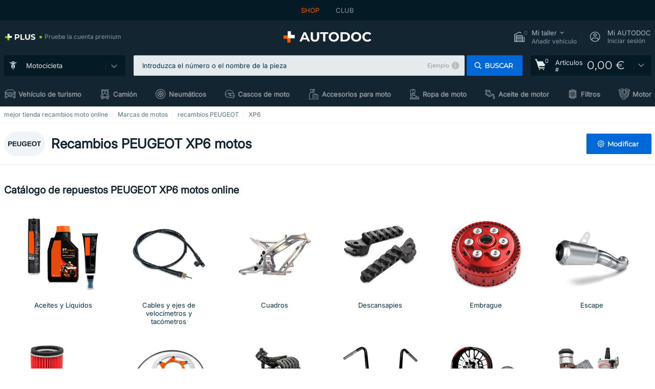

--- FILE ---
content_type: text/html; charset=UTF-8
request_url: https://moto.autodoc.es/recambios-moto/peugeot-motorcycles/xp6
body_size: 29205
content:
<!DOCTYPE html>
<html lang="es">
<head>
    <meta charset="utf-8">
    <title>Recambios PEUGEOT XP6 motos a buen precio en AUTODOC</title>
    <meta name="description" content="【LA MEJOR ❗ OFERTA】⚡️ ➤ ¡Recambios moto PEUGEOT XP6❗ Tenemos las repuestos de motos adecuadas para usted a precios atractivos❗ AUTODOC motos - Tienda de recambios moto - ¡Rápido ✚ económico ✚ de confianza❗">
    <meta name="keywords" content="">

        
    <meta name="viewport" content="width=device-width, initial-scale=1.0">
    <meta name="csrf-token" content="7CKUYkXoDgnAAnzqX0ixGAUcsOxIChlqM01oOtmt">
    <meta name="format-detection" content="telephone=no">
    <meta http-equiv="x-ua-compatible" content="ie=edge">
    <meta name="robots" content="index, follow">

    <link rel="canonical" href="https://moto.autodoc.es/recambios-moto/peugeot-motorcycles/xp6">
    <link rel="alternate" hreflang="de" href="https://moto.autodoc.de/motorradteile/peugeot-motorcycles/xp6">
    <link rel="alternate" hreflang="fr-FR" href="https://moto.auto-doc.fr/pieces-moto/peugeot-motorcycles/xp6">
    <link rel="alternate" hreflang="es-ES" href="https://moto.autodoc.es/recambios-moto/peugeot-motorcycles/xp6">
    <link rel="alternate" hreflang="en-GB" href="https://moto.autodoc.co.uk/motorcycle-parts/peugeot-motorcycles/xp6">
    <link rel="alternate" hreflang="it-IT" href="https://moto.auto-doc.it/ricambi-moto/peugeot-motorcycles/xp6">
    <link rel="alternate" hreflang="de-AT" href="https://moto.auto-doc.at/moto-teile/peugeot-motorcycles/xp6">
    <link rel="alternate" hreflang="de-CH" href="https://moto.auto-doc.ch/motorrad-ersatzteile/peugeot-motorcycles/xp6">
    <link rel="alternate" hreflang="pt-PT" href="https://moto.auto-doc.pt/pecas-moto/peugeot-motorcycles/xp6">
    <link rel="alternate" hreflang="nl-NL" href="https://moto.autodoc.nl/motorfiets-onderdelen/peugeot-motorcycles/xp6">
    <link rel="alternate" hreflang="da-DK" href="https://moto.autodoc.dk/mc-dele/peugeot-motorcycles/xp6">
    <link rel="alternate" hreflang="fi-FI" href="https://moto.autodoc.fi/moottoripyoran-osat/peugeot-motorcycles/xp6">
    <link rel="alternate" hreflang="sv-SE" href="https://moto.autodoc.se/mc-delar/peugeot-motorcycles/xp6">
    <link rel="alternate" hreflang="pl-PL" href="https://moto.autodoc.pl/czesci-motocyklowe/peugeot-motorcycles/xp6">
    <link rel="alternate" hreflang="cs-CZ" href="https://moto.autodoc.cz/moto-dily/peugeot-motorcycles/xp6">
    <link rel="alternate" hreflang="bg-BG" href="https://moto.autodoc.bg/motochasti/peugeot-motorcycles/xp6">
    <link rel="alternate" hreflang="el-GR" href="https://moto.autodoc.gr/antalaktika-moto/peugeot-motorcycles/xp6">
    <link rel="alternate" hreflang="hu-HU" href="https://moto.autodoc.hu/motoralkatresz/peugeot-motorcycles/xp6">
    <link rel="alternate" hreflang="et-EE" href="https://moto.autodoc.ee/mootorrataste-varuosad/peugeot-motorcycles/xp6">
    <link rel="alternate" hreflang="lv-LV" href="https://moto.autodoc.lv/motociklu-dalas/peugeot-motorcycles/xp6">
    <link rel="alternate" hreflang="sk-SK" href="https://moto.autodoc.sk/moto-diely/peugeot-motorcycles/xp6">
    <link rel="alternate" hreflang="lt-LT" href="https://moto.autodoc.lt/motociklu-dalys/peugeot-motorcycles/xp6">
    <link rel="alternate" hreflang="sl-SI" href="https://moto.autodoc.si/moto-deli/peugeot-motorcycles/xp6">
    <link rel="alternate" hreflang="de-LU" href="https://moto.autodoc.lu/mototeile/peugeot-motorcycles/xp6">
    <link rel="alternate" hreflang="nl-BE" href="https://moto.autodoc.be/motorfiets-onderdelen/peugeot-motorcycles/xp6">
    <link rel="alternate" hreflang="no-NO" href="https://moto.autodoc.co.no/mc-deler/peugeot-motorcycles/xp6">
    <link rel="alternate" hreflang="ro-RO" href="https://moto.autodoc24.ro/piese-moto/peugeot-motorcycles/xp6">
            
    <link href="/assets/54eb94/css/vendor.css?id=c584094dbf87722b988bc196510f004e" media="screen" rel="stylesheet" type="text/css">
    <link href="/assets/54eb94/css/app.css?id=16d7b4ad0d67c3d4f68293e69270ad86" media="screen" rel="stylesheet" type="text/css">
    <link rel="apple-touch-icon-precomposed" sizes="57x57" href="/assets/54eb94/images/apple-touch-icon-57x57.png">
    <link rel="apple-touch-icon-precomposed" sizes="114x114" href="/assets/54eb94/images/apple-touch-icon-114x114.png">
    <link rel="apple-touch-icon-precomposed" sizes="72x72" href="/assets/54eb94/images/apple-touch-icon-72x72.png">
    <link rel="apple-touch-icon-precomposed" sizes="144x144" href="/assets/54eb94/images/apple-touch-icon-144x144.png">
    <link rel="apple-touch-icon-precomposed" sizes="60x60" href="/assets/54eb94/images/apple-touch-icon-60x60.png">
    <link rel="apple-touch-icon-precomposed" sizes="120x120" href="/assets/54eb94/images/apple-touch-icon-120x120.png">
    <link rel="apple-touch-icon-precomposed" sizes="76x76" href="/assets/54eb94/images/apple-touch-icon-76x76.png">
    <link rel="apple-touch-icon-precomposed" sizes="152x152" href="/assets/54eb94/images/apple-touch-icon-152x152.png">
    <link rel="icon" type="image/png" sizes="196x196" href="/assets/54eb94/images/favicon-196x196.png">
    <link rel="icon" type="image/png" sizes="96x96" href="/assets/54eb94/images/favicon-96x96.png">
    <link rel="icon" type="image/png" sizes="32x32" href="/assets/54eb94/images/favicon-32x32.png">
    <link rel="icon" type="image/png" sizes="16x16" href="/assets/54eb94/images/favicon-16x16.png">
    <link rel="icon" type="image/png" sizes="128x128" href="/assets/54eb94/images/favicon-128.png">
    <!-- a.1 -->
<meta data-bing-key-tracker name="msvalidate.01" content="6C45369F110BCE52D1CA91A29BCC5EFE">

        <!-- a.2 -->
<script data-safe-params>
  window.safeParams = {};

  (function () {
    window.safeParams = {
      getUrlParams: function () {
        const currentParams = new URLSearchParams(window.location.search);
        const relevantParams = new URLSearchParams();
        const parametersList = ["awc","tduid","tagtag_uid","source","kk","s24clid","tb_prm","fbclid","gclid","wbraid","gbraid","braid","msclkid","cnxclid","zanpid","siteid","rtbhc","ranMID","ranEAID","wgu","wgexpiry","utm_source","utm_medium","utm_campaign","utm_term","utm_content"];

        for (const [key, value] of currentParams) {
          if (parametersList.includes(key)) {
            relevantParams.append(key, value);
          }
        }

        return relevantParams;
      },
      getTrackingParams: function getTrackingParams (url, params) {
        if (!params.toString()) {
          return url;
        }

        const targetUrl = new URL(url, window.location.origin);
        for (const [key, value] of params) {
          if (!targetUrl.searchParams.has(key)) {
            targetUrl.searchParams.set(key, value);
          }
        }
        return targetUrl.toString();
      },
      isInternalLink: function (url) {
        try {
          const targetUrl = new URL(url, window.location.origin);
          if (targetUrl.protocol.match(/^(mailto|tel|javascript):/i)) {
            return false;
          }
          return targetUrl.origin === window.location.origin;
        } catch (e) {
          return false;
        }
      },
    };

    function initParamsManager () {
      const savedParams = window.safeParams.getUrlParams();

      if (!savedParams.toString()) {
        console.log('no params to save');
        return;
      }

      function processNewLinks (mutations) {
        mutations.forEach(mutation => {
          mutation.addedNodes.forEach(node => {
            if (node.nodeType === Node.ELEMENT_NODE) {
              node.querySelectorAll('a, [data-link]').forEach(element => {
                const url = element.tagName === 'A' ? element.href : element.dataset.link;

                if (window.safeParams.isInternalLink(url)) {
                  const processedUrl = window.safeParams.getTrackingParams(url, savedParams);

                  if (element.tagName === 'A') {
                    element.href = processedUrl;
                  } else {
                    element.dataset.link = processedUrl;
                  }
                }
              });
            }
          });
        });
      }

      const observer = new MutationObserver(processNewLinks);
      observer.observe(document.body, {
        childList: true,
        subtree: true,
      });

      document.querySelectorAll('a, [data-link]').forEach(element => {
        const url = element.tagName === 'A' ? element.href : element.dataset.link;

        if (window.safeParams.isInternalLink(url)) {
          const processedUrl = window.safeParams.getTrackingParams(url, savedParams);

          if (element.tagName === 'A') {
            element.href = processedUrl;
          } else {
            element.dataset.link = processedUrl;
          }
        }
      });
    }

    document.addEventListener('setTermsCookiesChoose', function (e) {
      if (e.detail?.allAnalyticsCookies !== 'denied' || e.detail?.allMarketingCookies !== 'denied') {
        initParamsManager();
      }
    });
  })();
</script>

</head>
<body>
<!-- a.3 -->
<div style="display:none" data-session-start></div>

<script>
        window.popupSettings = JSON.parse('{\u0022mobile-app-bonus-popup\u0022:{\u0022id\u0022:\u0022aac5231b-55a2-450e-87ed-7bb9827c8d13\u0022,\u0022type\u0022:\u0022mobile-app-bonus-popup\u0022,\u0022status\u0022:1,\u0022name\u0022:\u0022Mobile app bonus popup after selector change\u0022,\u0022priority\u0022:500,\u0022timeout\u0022:0,\u0022routes\u0022:{\u0022allowed\u0022:[],\u0022disallowed\u0022:[]},\u0022settings\u0022:{\u0022status\u0022:1,\u0022priority\u0022:0},\u0022projectIds\u0022:[218,228,229,230,231,232,233,234,235,236,237,238,239,240,241,242,243,244,245,246,247,248,249,250,251,252,268,719,720,833,893,923,983,984,985],\u0022triggerTypes\u0022:[0],\u0022userType\u0022:2,\u0022createdAt\u0022:\u00222025-12-18T15:28:02.741\u0022,\u0022updatedAt\u0022:\u00222025-12-25T23:04:21.464\u0022},\u0022forgot-password\u0022:{\u0022id\u0022:\u0022c6608e5d-e436-4c2a-9175-7d9d79429f40\u0022,\u0022type\u0022:\u0022forgot-password\u0022,\u0022status\u0022:1,\u0022name\u0022:\u0022Forgot password\u0022,\u0022priority\u0022:500,\u0022timeout\u0022:0,\u0022routes\u0022:{\u0022allowed\u0022:[],\u0022disallowed\u0022:[]},\u0022settings\u0022:{\u0022status\u0022:1,\u0022priority\u0022:0},\u0022projectIds\u0022:[218,228,229,230,231,232,233,234,235,236,237,238,239,240,241,242,243,244,245,246,247,248,249,250,251,252,268,719,720,833,893,923,983,984,985],\u0022triggerTypes\u0022:[0],\u0022userType\u0022:0,\u0022createdAt\u0022:\u00222025-12-18T15:24:01.686\u0022,\u0022updatedAt\u0022:\u00222025-12-25T23:03:05.621\u0022},\u0022login-popup\u0022:{\u0022id\u0022:\u00229fcb6af2-297d-4eee-87ee-2c19c3b41007\u0022,\u0022type\u0022:\u0022login-popup\u0022,\u0022status\u0022:1,\u0022name\u0022:\u0022Login popup\u0022,\u0022priority\u0022:500,\u0022timeout\u0022:0,\u0022routes\u0022:{\u0022allowed\u0022:[],\u0022disallowed\u0022:[]},\u0022settings\u0022:{\u0022status\u0022:1,\u0022priority\u0022:0},\u0022projectIds\u0022:[218,228,229,230,231,232,233,234,235,236,237,238,239,240,241,242,243,244,245,246,247,248,249,250,251,252,268,719,720,833,893,923,983,984,985],\u0022triggerTypes\u0022:[0],\u0022userType\u0022:0,\u0022createdAt\u0022:\u00222025-12-18T15:11:35.206\u0022,\u0022updatedAt\u0022:\u00222026-01-09T11:42:01.404\u0022},\u0022cookies-popup\u0022:{\u0022id\u0022:\u00223b241101-e2bb-4255-8caf-4136c566a967\u0022,\u0022type\u0022:\u0022cookies-popup\u0022,\u0022status\u0022:1,\u0022name\u0022:\u0022Cookie PopUp Main\u0022,\u0022priority\u0022:800,\u0022timeout\u0022:0,\u0022routes\u0022:{\u0022allowed\u0022:[],\u0022disallowed\u0022:[\u0022basketRecovery\u0022,\u0022basketRecoveryByWpn\u0022,\u0022basket_alldata_redirect\u0022,\u0022basket_shipping_redirect\u0022,\u0022basket_guest_alldata_redirect\u0022,\u0022cart\u0022,\u0022cartAccount\u0022,\u0022cartAddress\u0022,\u0022cartAddressGuest\u0022,\u0022cartAllData\u0022,\u0022cartAllDataGuest\u0022,\u0022cartLogin\u0022,\u0022cartPayments\u0022,\u0022cartPaymentsGuest\u0022,\u0022cartSetPayments\u0022,\u0022cartSetPaymentsGuest\u0022,\u0022cartSubscriptionPayments\u0022,\u0022paylink_adyen_bancontact\u0022,\u0022paylink_adyen_credit_card\u0022,\u0022paylink_be2bill\u0022,\u0022paylink_be2bill_oney_checkout\u0022,\u0022paylink_braintree_creditcards\u0022,\u0022paylink_handler\u0022,\u0022paylink_klarna\u0022,\u0022paylink_klarna_billie\u0022,\u0022paylink_klarnacheckout\u0022,\u0022paylink_ps_adyen_credit_card\u0022,\u0022paylink_trustly\u0022,\u0022payment_add\u0022,\u0022payment_adyen_bancontact\u0022,\u0022payment_adyen_credit_card\u0022,\u0022payment_be2bill\u0022,\u0022payment_be2bill_oney_checkout\u0022,\u0022payment_braintree_creditcards\u0022,\u0022payment_handler\u0022,\u0022payment_klarna\u0022,\u0022payment_klarna_billie\u0022,\u0022payment_klarnacheckout\u0022,\u0022payment_ps_adyen_credit_card\u0022,\u0022payment_trustly\u0022,\u0022subscriptionCart\u0022,\u0022subscription_adyen_bancontact\u0022,\u0022subscription_adyen_credit_card\u0022,\u0022subscription_be2bill\u0022,\u0022subscription_be2bill_oney_checkout\u0022,\u0022subscription_braintree_creditcards\u0022,\u0022subscription_handler\u0022,\u0022subscription_klarna\u0022,\u0022subscription_klarna_billie\u0022,\u0022subscription_klarnacheckout\u0022,\u0022subscription_ps_adyen_credit_card\u0022,\u0022subscription_trustly\u0022]},\u0022settings\u0022:{\u0022status\u0022:1,\u0022priority\u0022:0},\u0022projectIds\u0022:[218,228,229,230,231,232,233,234,235,236,237,238,239,240,241,242,243,244,245,246,247,248,249,250,251,252,268,719,720,833,893,983,984,985,923],\u0022triggerTypes\u0022:[1,0],\u0022userType\u0022:2,\u0022createdAt\u0022:\u00221999-12-31T22:00:00\u0022,\u0022updatedAt\u0022:\u00222026-01-07T16:34:36.202\u0022},\u0022selector-popup\u0022:{\u0022id\u0022:\u0022673a344d-1152-4490-bb78-522a0809498f\u0022,\u0022type\u0022:\u0022selector-popup\u0022,\u0022status\u0022:1,\u0022name\u0022:\u0022Selector\u0022,\u0022priority\u0022:600,\u0022timeout\u0022:0,\u0022routes\u0022:{\u0022allowed\u0022:[],\u0022disallowed\u0022:[]},\u0022settings\u0022:{\u0022status\u0022:1,\u0022priority\u0022:0},\u0022projectIds\u0022:[218,228,229,230,231,232,233,234,235,236,237,238,239,240,241,242,243,244,245,246,247,248,249,250,251,252,268,719,720,833,893,923,983,984,985],\u0022triggerTypes\u0022:[0],\u0022userType\u0022:2,\u0022createdAt\u0022:\u00222025-12-18T15:25:55.839\u0022,\u0022updatedAt\u0022:\u00222026-01-08T11:18:15.985\u0022},\u0022not-found-car\u0022:{\u0022id\u0022:\u00225b0df7ab-49f2-4647-a827-05298ecbd6de\u0022,\u0022type\u0022:\u0022not-found-car\u0022,\u0022status\u0022:1,\u0022name\u0022:\u0022Car not found\u0022,\u0022priority\u0022:500,\u0022timeout\u0022:0,\u0022routes\u0022:{\u0022allowed\u0022:[],\u0022disallowed\u0022:[]},\u0022settings\u0022:{\u0022status\u0022:1,\u0022priority\u0022:0},\u0022projectIds\u0022:[218,228,229,230,231,232,233,234,235,236,237,238,239,240,241,242,243,244,245,246,247,248,249,250,251,252,268,719,720,833,893,983,984,985,923],\u0022triggerTypes\u0022:[0],\u0022userType\u0022:2,\u0022createdAt\u0022:\u00222025-12-18T15:30:22.898\u0022,\u0022updatedAt\u0022:\u00222026-01-09T10:32:17.011\u0022},\u0022google-one-tap\u0022:{\u0022id\u0022:\u002277268690-05da-45d6-96c9-3f2482875db3\u0022,\u0022type\u0022:\u0022google-one-tap\u0022,\u0022status\u0022:1,\u0022name\u0022:\u0022Google One Tap popup (Google login)\u0022,\u0022priority\u0022:700,\u0022timeout\u0022:0,\u0022routes\u0022:{\u0022allowed\u0022:[],\u0022disallowed\u0022:[\u0022basketRecoveryByWpn\u0022,\u0022basketRecovery\u0022,\u0022cart\u0022,\u0022cartAccount\u0022,\u0022cartAddress\u0022,\u0022cartAddressGuest\u0022,\u0022cartAllData\u0022,\u0022cartAllDataGuest\u0022,\u0022cartLogin\u0022,\u0022cartPayments\u0022,\u0022cartPaymentsGuest\u0022,\u0022cartSetPayments\u0022,\u0022cartSetPaymentsGuest\u0022,\u0022cartSubscriptionPayments\u0022,\u0022paylink_adyen_bancontact\u0022,\u0022paylink_adyen_credit_card\u0022,\u0022paylink_be2bill\u0022,\u0022paylink_be2bill_oney_checkout\u0022,\u0022paylink_braintree_creditcards\u0022,\u0022paylink_handler\u0022,\u0022paylink_klarna_billie\u0022,\u0022paylink_klarna\u0022,\u0022paylink_klarnacheckout\u0022,\u0022paylink_ps_adyen_credit_card\u0022,\u0022paylink_trustly\u0022,\u0022payment_add\u0022,\u0022payment_adyen_bancontact\u0022,\u0022payment_adyen_credit_card\u0022,\u0022payment_be2bill\u0022,\u0022payment_be2bill_oney_checkout\u0022,\u0022payment_braintree_creditcards\u0022,\u0022payment_handler\u0022,\u0022payment_klarna\u0022,\u0022payment_klarna_billie\u0022,\u0022payment_klarnacheckout\u0022,\u0022payment_ps_adyen_credit_card\u0022,\u0022payment_trustly\u0022,\u0022subscriptionCart\u0022,\u0022subscription_adyen_bancontact\u0022,\u0022subscription_adyen_credit_card\u0022,\u0022subscription_be2bill\u0022,\u0022subscription_be2bill_oney_checkout\u0022,\u0022subscription_braintree_creditcards\u0022,\u0022subscription_handler\u0022,\u0022subscription_klarna\u0022,\u0022subscription_klarna_billie\u0022,\u0022subscription_klarnacheckout\u0022,\u0022subscription_ps_adyen_credit_card\u0022,\u0022subscription_trustly\u0022]},\u0022settings\u0022:{\u0022status\u0022:1,\u0022priority\u0022:0},\u0022projectIds\u0022:[218,228,229,230,231,232,233,234,235,236,237,238,239,240,241,242,243,244,245,246,247,248,249,250,251,252,268,719,720,833,893,983,984,985,923],\u0022triggerTypes\u0022:[1],\u0022userType\u0022:0,\u0022createdAt\u0022:\u00222025-12-18T15:49:54.611\u0022,\u0022updatedAt\u0022:\u00222026-01-07T13:56:14.309\u0022},\u0022selector-profile-tab\u0022:{\u0022id\u0022:\u0022fd00580e-42f3-4de7-94f8-52a9e9dfa0df\u0022,\u0022type\u0022:\u0022selector-profile-tab\u0022,\u0022status\u0022:1,\u0022name\u0022:\u0022Selector profile tab (Garage selector)\u0022,\u0022priority\u0022:500,\u0022timeout\u0022:0,\u0022routes\u0022:{\u0022allowed\u0022:[],\u0022disallowed\u0022:[]},\u0022settings\u0022:{\u0022status\u0022:1,\u0022priority\u0022:0},\u0022projectIds\u0022:[218,228,229,230,231,232,233,234,235,236,237,238,239,240,241,242,243,244,245,246,247,248,249,250,251,252,268,719,720,833,893,983,984,985,923],\u0022triggerTypes\u0022:[0],\u0022userType\u0022:2,\u0022createdAt\u0022:\u00222025-12-18T15:40:22.563\u0022,\u0022updatedAt\u0022:\u00222026-01-12T13:15:51.219\u0022},\u0022sidebar-key-characteristics\u0022:{\u0022id\u0022:\u0022e5062320-330d-4b09-b5e8-d2828f87310d\u0022,\u0022type\u0022:\u0022sidebar-key-characteristics\u0022,\u0022status\u0022:1,\u0022name\u0022:\u0022Sidebar key characteristics\u0022,\u0022priority\u0022:900,\u0022timeout\u0022:0,\u0022routes\u0022:{\u0022allowed\u0022:[],\u0022disallowed\u0022:[]},\u0022settings\u0022:{\u0022status\u0022:1,\u0022priority\u0022:0},\u0022projectIds\u0022:[218,228,229,230,231,232,233,234,235,236,237,238,239,240,241,242,243,244,245,246,247,248,249,250,251,252,268,719,720,833,893,983,984,985,923],\u0022triggerTypes\u0022:[2],\u0022userType\u0022:2,\u0022createdAt\u0022:\u00222025-12-18T15:57:38.023\u0022,\u0022updatedAt\u0022:\u00222026-01-08T13:30:19.351\u0022},\u0022register-popup\u0022:{\u0022id\u0022:\u002261a4e42a-d5f1-4d1b-b61b-467a9f0cd2e1\u0022,\u0022type\u0022:\u0022register-popup\u0022,\u0022status\u0022:1,\u0022name\u0022:\u0022Register popup\u0022,\u0022priority\u0022:500,\u0022timeout\u0022:0,\u0022routes\u0022:{\u0022allowed\u0022:[],\u0022disallowed\u0022:[]},\u0022settings\u0022:{\u0022status\u0022:1,\u0022priority\u0022:0},\u0022projectIds\u0022:[218,228,229,230,231,232,233,234,235,236,237,238,239,240,241,242,243,244,245,246,247,248,249,250,251,252,268,719,720,833,893,923,985,984,983],\u0022triggerTypes\u0022:[0],\u0022userType\u0022:0,\u0022createdAt\u0022:\u00222025-12-18T15:12:50.028\u0022,\u0022updatedAt\u0022:\u00222025-12-25T23:02:35.62\u0022},\u0022interstitial-banner\u0022:{\u0022id\u0022:\u0022646702a5-2c59-4fde-bcc4-c5a4f4ecc9ec\u0022,\u0022type\u0022:\u0022interstitial-banner\u0022,\u0022status\u0022:1,\u0022name\u0022:\u0022Interstitial banner\u0022,\u0022priority\u0022:900,\u0022timeout\u0022:0,\u0022routes\u0022:{\u0022allowed\u0022:[],\u0022disallowed\u0022:[\u0022payment_add\u0022,\u0022payment_handler\u0022,\u0022payment_be2bill\u0022,\u0022payment_klarna\u0022,\u0022payment_klarnacheckout\u0022,\u0022payment_klarna_billie\u0022,\u0022payment_trustly\u0022,\u0022payment_braintree_creditcards\u0022,\u0022paylink_handler\u0022,\u0022paylink_be2bill\u0022,\u0022paylink_klarna\u0022,\u0022paylink_klarnacheckout\u0022,\u0022paylink_trustly\u0022,\u0022paylink_braintree_creditcards\u0022,\u0022subscription_handler\u0022,\u0022subscription_be2bill\u0022,\u0022subscription_klarna\u0022,\u0022subscription_klarnacheckout\u0022,\u0022subscription_trustly\u0022,\u0022subscription_braintree_creditcards\u0022,\u0022cart\u0022,\u0022cartAllData\u0022,\u0022cartAllDataGuest\u0022,\u0022cartAccount\u0022,\u0022cartLogin\u0022,\u0022cartAddress\u0022,\u0022cartAddressGuest\u0022,\u0022cartPayments\u0022,\u0022cartPaymentsGuest\u0022,\u0022cartSetPayments\u0022,\u0022cartSetPaymentsGuest\u0022,\u0022basketRecoveryByWpn\u0022,\u0022basketRecovery\u0022,\u0022payment_adyen_credit_card\u0022,\u0022payment_adyen_bancontact\u0022,\u0022return_return\u0022]},\u0022settings\u0022:{\u0022status\u0022:1,\u0022priority\u0022:0},\u0022projectIds\u0022:[218,228,229,230,231,232,233,234,235,236,237,238,239,240,241,242,243,244,245,246,247,248,249,250,251,252,268,719,720,833,893,923,983,984,985],\u0022triggerTypes\u0022:[1],\u0022userType\u0022:2,\u0022createdAt\u0022:\u00222025-12-18T16:18:49.003\u0022,\u0022updatedAt\u0022:\u00222025-12-25T23:30:11.07\u0022},\u0022simple-popup\u0022:{\u0022id\u0022:\u002269d516a7-8ae2-460d-af6d-de578709b84d\u0022,\u0022type\u0022:\u0022simple-popup\u0022,\u0022status\u0022:1,\u0022name\u0022:\u0022Simple popup settings (default)\u0022,\u0022priority\u0022:500,\u0022timeout\u0022:0,\u0022routes\u0022:{\u0022allowed\u0022:[],\u0022disallowed\u0022:[]},\u0022settings\u0022:{\u0022status\u0022:1,\u0022priority\u0022:0},\u0022projectIds\u0022:[218,228,229,230,231,232,233,234,235,236,237,238,239,240,241,242,243,244,245,246,247,248,249,250,251,252,268,719,720,833,893,923,985,984,983],\u0022triggerTypes\u0022:[0],\u0022userType\u0022:2,\u0022createdAt\u0022:\u00222025-12-18T15:38:38.051\u0022,\u0022updatedAt\u0022:\u00222025-12-25T23:14:07.819\u0022},\u0022login-before-wishlist-add\u0022:{\u0022id\u0022:\u002288960085-9b57-4a27-a586-2a01c0eedf98\u0022,\u0022type\u0022:\u0022login-before-wishlist-add\u0022,\u0022status\u0022:1,\u0022name\u0022:\u0022Login before wishlist add\u0022,\u0022priority\u0022:500,\u0022timeout\u0022:0,\u0022routes\u0022:{\u0022allowed\u0022:[],\u0022disallowed\u0022:[]},\u0022settings\u0022:{\u0022status\u0022:1,\u0022priority\u0022:0},\u0022projectIds\u0022:[218,228,229,230,231,232,233,234,235,236,237,238,239,240,241,242,243,244,245,246,247,248,249,250,251,252,268,719,720,833,893,983,984,985,923],\u0022triggerTypes\u0022:[0],\u0022userType\u0022:0,\u0022createdAt\u0022:\u00222025-12-18T16:17:05.533\u0022,\u0022updatedAt\u0022:\u00222026-01-08T12:47:50.844\u0022},\u0022product-add-to-cart-related\u0022:{\u0022id\u0022:\u00226e3dd388-dcc6-46d5-8ccb-025ac24b353e\u0022,\u0022type\u0022:\u0022product-add-to-cart-related\u0022,\u0022status\u0022:1,\u0022name\u0022:\u0022Related products\u0022,\u0022priority\u0022:700,\u0022timeout\u0022:0,\u0022routes\u0022:{\u0022allowed\u0022:[],\u0022disallowed\u0022:[\u0022accessories_listing\u0022,\u0022accessories_listing_brand\u0022,\u0022chemicals_listing_brand\u0022,\u0022chemicals_listing\u0022,\u0022compatibility_transaction\u0022,\u0022criterion_listing\u0022,\u0022index_accessories\u0022,\u0022motoroil_release\u0022,\u0022motoroil_viscosity\u0022,\u0022motoroil_viscosity_brand\u0022,\u0022oe_number\u0022,\u0022promotional_transaction\u0022,\u0022short_number\u0022,\u0022tools_listing\u0022,\u0022tools_listing_brand\u0022]},\u0022settings\u0022:{\u0022status\u0022:1,\u0022priority\u0022:0},\u0022projectIds\u0022:[218,228,229,230,231,232,233,234,235,236,237,238,239,240,241,242,243,244,245,246,247,248,249,250,251,252,268,719,720,833,893,923,983,984,985],\u0022triggerTypes\u0022:[5,0],\u0022userType\u0022:2,\u0022createdAt\u0022:\u00222025-12-18T15:33:56.811\u0022,\u0022updatedAt\u0022:\u00222025-12-29T12:35:21.806\u0022}}');
    </script>
<div id="app"
            data-user-id="" data-cart-id="" data-ubi="" data-cart-count="0" data-maker-id="4083" data-model-id="12516" data-car-id="" data-404-page="false" data-route-name="moto_catalog_model" data-ab-test-type data-ab-test-group data-ab-test-keys data-ab-test-values
    >
<div class="header-wrap" data-header-wrap>
    <div class="header-cross-products">
    <div class="wrap">
        <ul class="header-cross-products__list">
                            <li>
                    <span class="header-cross-products__link active"
                                                    >
                        SHOP
                    </span>
                </li>
                            <li>
                    <span class="header-cross-products__link"
                           role="link" tabindex="0" data-link="https://club.autodoc.es/?to=%2F&amp;utm_source=moto.autodoc.es&amp;utm_medium=referral&amp;utm_term=es&amp;utm_content=moto_catalog_model%7Cdesktop%7C&amp;utm_campaign=header_club " data-target="_blank"                           >
                        CLUB
                    </span>
                </li>
                    </ul>
    </div>
</div>

        <header class="header" >
        <div class="wrap">
            <div class="header__top">
                <div class="header-atd-plus"
     role="link"
     tabindex="0"
     data-tooltip-hover
     data-plus-tooltip
     data-ajax-link="https://moto.autodoc.es/ajax/get-plus-tooltip"
     data-link="https://www.autodoc.es/services/plus-service"
>
    <span class="header-atd-plus__logo">
        <svg class='base-svg' role='none'>
            <use xlink:href='/assets/54eb94/images/icon-sprite-color.svg#sprite-plus-icon-color'></use>
        </svg>
    </span>
    <div class="header-atd-plus__title">Pruebe la cuenta premium</div>
</div>

                <div class="header__logo">
                                                <a href="https://moto.autodoc.es/">
                                <img src="https://scdn.autodoc.de/static/logo/logo-light.svg"
                                     alt="AUTODOC España">
                            </a>                                            </div>
                <div class="header__top-right">
                    <div class="header__top-right-item header-garage " data-document-click-none
     data-garage-link="https://moto.autodoc.es/ajax/get-garage-tooltip">
    <div class="header-garage__wrap" role="button" tabindex="0" data-show-tooltip-garage>
        <div class="header-garage__icon">
            <svg class='base-svg' role='none'>
                <use xlink:href='/assets/54eb94/images/icon-sprite-bw.svg#sprite-garage-icon-bw'></use>
            </svg>
            <span class="header-garage__amount" data-cart-count="0">0</span>
        </div>
        <div class="header-garage__text">
            <span class="header-garage__text-title">Mi taller</span>
                            <div class="header-garage__text-brand">
                    Añadir vehículo                </div>
                    </div>
    </div>
    <div class="header-garage__tooltip" data-tooltip-mouseleave data-tooltip-garage data-garage-tooltip-container
        data-garage-cars="0"
    >
    </div>
</div>
                                                                <div class="header__top-right-item header-login js-login-popup" data-login-show role="button" tabindex="0">
                            <div class="header-login__icon">
                                <svg class='base-svg' role='none'>
                                    <use
                                        xlink:href='/assets/54eb94/images/icon-sprite-bw.svg#sprite-user-icon-bw'></use>
                                </svg>
                            </div>
                            <div class="header-login__text">
                                <span class="header-login__text-title">Mi AUTODOC</span>
                                Iniciar sesión                            </div>
                        </div>
                                    </div>
                <div data-header-top-right></div>
            </div>
            <div class="header__panel">
    <div class="header-menu" data-burger-mobile
         data-current-subdomain="moto" tabindex="0" role="button">
        <div class="header-menu__desk" data-header-menu-link>
                                <svg class='header-menu__desk-icon base-svg' role='none'>
                        <use xlink:href='/assets/54eb94/images/icon-sprite-bw.svg#sprite-moto-bw'></use>
                    </svg>
                    <a href="https://moto.autodoc.es/repuestos" class="header-menu__desk-title"
                        data-image="/assets/54eb94/images/icon-sprite-bw.svg#sprite-moto-bw" tabindex="-1">
                        Motocicleta                    </a>                            </div>
        <div class="header-menu__mobile">
            <svg class='base-svg' role='none'>
                <use xlink:href='/assets/54eb94/images/icon-sprite-bw.svg#sprite-burger-icon-bw'></use>
            </svg>
        </div>
    </div>

    <div class="header-search-wrap header-search-wrap--categories" data-mobile-search-wrap data-mobile-search-wrap-categories data-document-click-none>
    <div class="header-search" data-mobile-search>
        <div class="header-search__overlay-wrap" data-hide-autocomplete>
            <div class="header-search__overlay"></div>
        </div>
        <form method="get" action="https://moto.autodoc.es/search" class="header-search__wrap" data-header-search-wrap data-autocomplete-form>
            <div class="header-search__tag" data-autocomplete-top-tags></div>
            <div class="header-search__close" data-hide-autocomplete></div>
            <div class="header-search__input">
                <div class="header-search__input-wrap" data-search-autocomplete-wrapper>
                    <input type="text"
                           class="form-input"
                           name="keyword"
                           value=""
                           placeholder="Introduzca el número o el nombre de la pieza"
                           autocomplete="off"
                           data-show-autocomplete
                           data-show-autocomplete-overlay
                           data-search-autocomplete-input
                    >
                    <div class="header-search__clear" data-search-clear-input tabindex="0" role="button"></div>
                    <div class="header-search__example" role="button" tabindex="0" data-search-show-example data-popup-search-example-btn>Ejemplo</div>
                </div>
            </div>
            <span class="header-search__button btn btn--md" role="button" tabindex="0" data-search-submit-button>
                <svg role='none'>
                    <use xlink:href="/assets/54eb94/images/icon-sprite-bw.svg#sprite-search-icon-bw"></use>
                </svg>
                <span>Buscar</span>
            </span>
        </form>
    </div>
</div>

    <span class="header-show-mob" data-show-autocomplete tabindex="0" role="button">
        <svg role='none'>
            <use xlink:href="/assets/54eb94/images/icon-sprite-bw.svg#sprite-search-icon-bw"></use>
        </svg>
    </span>
    <div class="header-cart"
     data-header-cart
     
     
     data-header-cart-middle
     role="link"
     tabindex="0"
     data-link="https://www.autodoc.es/basket">
    <script>var ubi = '';</script>
    <div class="header-cart__icon">
    <svg class="base-svg" role='none'>
        <use xlink:href="/assets/54eb94/images/icon-sprite-bw.svg#sprite-basket-icon-bw"></use>
    </svg>
    <span class="header-cart__amount" data-cart-count-products="0">0</span>
</div>
<div class="header-cart__text">
    Artículos <span class="header-cart__text-number">#</span>
</div>
<div class="header-cart__total" data-order-sum="0">
    0,00 &euro;
</div>
    <div class="header-cart__tooltip" data-header-cart-tooltip>
            <div class="header-cart__tooltip-empty">Su cesta está vacía</div>

            </div>
</div>
</div>
            <nav>
    <ul class="header-nav">
                    <li class="header-nav__item">
                <svg class="header-nav__icon base-svg" role='none'>
                    <use xlink:href="/assets/54eb94/images/icon-sprite-bw.svg#sprite-car-empty-bw"></use>
                </svg>
                <a href="https://www.autodoc.es/" data-parent-id="10001" class="header-nav__link">
                Vehículo de turismo
                </a>            </li>
                    <li class="header-nav__item">
                <svg class="header-nav__icon base-svg" role='none'>
                    <use xlink:href="/assets/54eb94/images/icon-sprite-bw.svg#sprite-truck-empty-bw"></use>
                </svg>
                <a href="https://camiones.autodoc.es/" data-parent-id="200000" class="header-nav__link">
                Camión
                </a>            </li>
                    <li class="header-nav__item">
                <svg class="header-nav__icon base-svg" role='none'>
                    <use xlink:href="/assets/54eb94/images/icon-sprite-bw.svg#sprite-tyres-icon-bw"></use>
                </svg>
                <span role="link" tabindex="0" data-link="https://www.autodoc.es/neumaticos/motocicleta" data-parent-id="23208" class="header-nav__link">
                Neumáticos
                </span>            </li>
                    <li class="header-nav__item">
                <svg class="header-nav__icon base-svg" role='none'>
                    <use xlink:href="/assets/54eb94/images/icon-sprite-bw.svg#sprite-helmet-icon-bw"></use>
                </svg>
                <a href="https://moto.autodoc.es/cascos-de-moto" data-parent-id="53000" class="header-nav__link">
                Cascos de moto
                </a>            </li>
                    <li class="header-nav__item">
                <svg class="header-nav__icon base-svg" role='none'>
                    <use xlink:href="/assets/54eb94/images/icon-sprite-bw.svg#sprite-moto-accessory-icon-bw"></use>
                </svg>
                <a href="https://moto.autodoc.es/accesorios-para-moto" data-parent-id="51000" class="header-nav__link">
                Accesorios para moto
                </a>            </li>
                    <li class="header-nav__item">
                <svg class="header-nav__icon base-svg" role='none'>
                    <use xlink:href="/assets/54eb94/images/icon-sprite-bw.svg#sprite-moto-clothing-icon-bw"></use>
                </svg>
                <a href="https://moto.autodoc.es/ropa-de-moto" data-parent-id="54000" class="header-nav__link">
                Ropa de moto
                </a>            </li>
                    <li class="header-nav__item">
                <svg class="header-nav__icon base-svg" role='none'>
                    <use xlink:href="/assets/54eb94/images/icon-sprite-bw.svg#sprite-oil-icon-bw"></use>
                </svg>
                <a href="https://moto.autodoc.es/repuestos/motocicleta-aceite-de-motor-43231" data-parent-id="43231" class="header-nav__link">
                Aceite de motor
                </a>            </li>
                    <li class="header-nav__item">
                <svg class="header-nav__icon base-svg" role='none'>
                    <use xlink:href="/assets/54eb94/images/icon-sprite-bw.svg#sprite-filters-icon-bw"></use>
                </svg>
                <a href="https://moto.autodoc.es/repuestos/motocicleta-filtros" data-parent-id="43061" class="header-nav__link">
                Filtros
                </a>            </li>
                    <li class="header-nav__item">
                <svg class="header-nav__icon base-svg" role='none'>
                    <use xlink:href="/assets/54eb94/images/icon-sprite-bw.svg#sprite-engine-bw"></use>
                </svg>
                <a href="https://moto.autodoc.es/repuestos/motocicleta-motor" data-parent-id="43065" class="header-nav__link">
                Motor
                </a>            </li>
            </ul>
</nav>
        </div>
            </header>

</div>
<main class="moto-page" id="main"  >
    <div class="app-left-banner app-left-banner--under-overlay" data-app-left-banner data-removed-dom-element>
</div>
            <div data-popup-live-chat-wrapper></div>

            <div class="head-page head-page--border">
        <nav class="breadcrumbs swipe">
        <script type="application/ld+json">{
    "@context": "https://schema.org",
    "@type": "BreadcrumbList",
    "itemListElement": [
        {
            "@type": "ListItem",
            "position": 1,
            "item": {
                "@type": "Thing",
                "name": "mejor tienda recambios moto online",
                "@id": "https://moto.autodoc.es/#auto"
            }
        },
        {
            "@type": "ListItem",
            "position": 2,
            "item": {
                "@type": "Thing",
                "name": "Marcas de motos",
                "@id": "https://moto.autodoc.es/recambios-moto"
            }
        },
        {
            "@type": "ListItem",
            "position": 3,
            "item": {
                "@type": "Thing",
                "name": "recambios PEUGEOT",
                "@id": "https://moto.autodoc.es/recambios-moto/peugeot-motorcycles"
            }
        },
        {
            "@type": "ListItem",
            "position": 4,
            "item": {
                "@type": "Thing",
                "name": "XP6"
            }
        }
    ]
}</script>        <ol class="wrap">
                            <li class="breadcrumbs__item">
                                            <a href="https://moto.autodoc.es/#auto">
                        mejor tienda recambios moto online
                        </a>                                    </li>
                            <li class="breadcrumbs__item">
                                            <a href="https://moto.autodoc.es/recambios-moto">
                        Marcas de motos
                        </a>                                    </li>
                            <li class="breadcrumbs__item">
                                            <a href="https://moto.autodoc.es/recambios-moto/peugeot-motorcycles">
                        recambios PEUGEOT
                        </a>                                    </li>
                            <li class="breadcrumbs__item">
                                            XP6
                                    </li>
                    </ol>
    </nav>

        <div class="head-page__title wrap">
            <h1 class="head-page__name title-h1">Recambios PEUGEOT XP6 motos</h1>
            <div class="head-page__image">
                <img class="lazyload"
                     src="https://scdn.autodoc.de/makers/4083.svg"
                     data-srcset="https://scdn.autodoc.de/makers/4083.svg"
                     srcset="https://www.autodoc.es/lazyload.php?width=70&amp;height=35"
                     alt="Catálogo originales de partes y piezas para PEUGEOT XP6 moto scooter">
            </div>
            <div class="head-page__buttons">
                <span class="btn btn--md" role="button" tabindex="0" data-popup-search-car-btn>
    <svg role='none'><use xlink:href='/assets/54eb94/images/icon-sprite-bw.svg#sprite-gear-icon-bw'></use></svg>
    <span>Modificar</span>
</span>
            </div>
        </div>
    </div>

    <section class="section wrap mt-2 mt-md-4 mt-lg-5">
    <h2 class="section__title">Catálogo de repuestos PEUGEOT XP6 motos online</h2>
    <div class="section__wrap">
        <ul class="catalog-multilevel row row-cols-1 row-cols-md-4 row-cols-lg-6" data-catalog-grid>
                            <li class="col">
                    <div class="catalog-multilevel-item" data-catalog>
                        <div class="catalog-multilevel-item__parent" data-show-catalog aria-haspopup="true" tabindex="0">
                            <span class="catalog-multilevel-item__parent-img">
                                  <img class="lazyload" src="https://scdn.autodoc.de/catalog/categories/600x600/43230.png"
                                       data-srcset="https://scdn.autodoc.de/catalog/categories/200x200/43230.png 1x,
                                            https://scdn.autodoc.de/catalog/categories/300x300/43230.png 2x"
                                       srcset="https://www.autodoc.es/lazyload.php?width=150&amp;height=150"
                                       alt="Aceites y Líquidos PEUGEOT XP6 50 ccm 2008">
                            </span>
                            <span class="catalog-multilevel-item__parent-name">Aceites y Líquidos</span>
                        </div>
                        <div class="catalog-multilevel-item__tooltip" data-multilevel-tooltip data-document-click-none>
                            <div class="catalog-multilevel-item__tooltip-close" tabindex="0" role="button" data-multilevel-tooltip-close></div>
                            <div class="catalog-multilevel-item__tooltip-wrap">
                                <div class="catalog-multilevel-item__tooltip-item">
                                    <div class="catalog-multilevel-item__tooltip-title d-md-none">Aceites y Líquidos</div>
                                    <ul class="catalog-multilevel-item__tooltip-list" data-tooltip-list>
                                                                                    <li>
                        <a href="https://moto.autodoc.es/repuestos/motocicleta-aceite-de-motor-43231/peugeot-motorcycles/xp6" class="catalog-multilevel-item__tooltip-link">
            Aceite de Motor PEUGEOT XP6            </a>            </li>


                                                                                    <li>
                        <a href="https://moto.autodoc.es/repuestos/motocicleta-aceite-de-transmision-y-aceite-de-diferencial-43232/peugeot-motorcycles/xp6" class="catalog-multilevel-item__tooltip-link">
            Aceite de Transmisión y Aceite de Diferencial PEUGEOT XP6            </a>            </li>


                                                                                    <li>
                        <a href="https://moto.autodoc.es/repuestos/motocicleta-aceite-hidraulico-43235/peugeot-motorcycles/xp6" class="catalog-multilevel-item__tooltip-link">
            Aceite Hidráulico PEUGEOT XP6            </a>            </li>


                                                                                    <li>
                        <a href="https://moto.autodoc.es/repuestos/motocicleta-liquido-de-frenos-43233/peugeot-motorcycles/xp6" class="catalog-multilevel-item__tooltip-link">
            Líquido de Frenos PEUGEOT XP6            </a>            </li>


                                                                            </ul>
                                </div>
                            </div>
                        </div>
                    </div>
                </li>
                            <li class="col">
                    <div class="catalog-multilevel-item" data-catalog>
                        <div class="catalog-multilevel-item__parent" data-show-catalog aria-haspopup="true" tabindex="0">
                            <span class="catalog-multilevel-item__parent-img">
                                  <img class="lazyload" src="https://scdn.autodoc.de/catalog/categories/600x600/43056.png"
                                       data-srcset="https://scdn.autodoc.de/catalog/categories/200x200/43056.png 1x,
                                            https://scdn.autodoc.de/catalog/categories/300x300/43056.png 2x"
                                       srcset="https://www.autodoc.es/lazyload.php?width=150&amp;height=150"
                                       alt="Cables y ejes de velocímetros y tacómetros PEUGEOT XP6 50 ccm 2008">
                            </span>
                            <span class="catalog-multilevel-item__parent-name">Cables y ejes de velocímetros y tacómetros</span>
                        </div>
                        <div class="catalog-multilevel-item__tooltip" data-multilevel-tooltip data-document-click-none>
                            <div class="catalog-multilevel-item__tooltip-close" tabindex="0" role="button" data-multilevel-tooltip-close></div>
                            <div class="catalog-multilevel-item__tooltip-wrap">
                                <div class="catalog-multilevel-item__tooltip-item">
                                    <div class="catalog-multilevel-item__tooltip-title d-md-none">Cables y ejes de velocímetros y tacómetros</div>
                                    <ul class="catalog-multilevel-item__tooltip-list" data-tooltip-list>
                                                                                    <li>
                        <a href="https://moto.autodoc.es/repuestos/motocicleta-arbol-de-tacometro-43060/peugeot-motorcycles/xp6" class="catalog-multilevel-item__tooltip-link">
            Cable de cuentakilómetros PEUGEOT XP6            </a>            </li>


                                                                                    <li>
                        <a href="https://moto.autodoc.es/repuestos/motocicleta-cable-del-acelerador-43059/peugeot-motorcycles/xp6" class="catalog-multilevel-item__tooltip-link">
            Cable del acelerador PEUGEOT XP6            </a>            </li>


                                                                                    <li>
                        <a href="https://moto.autodoc.es/repuestos/motocicleta-cable-del-embrague-43058/peugeot-motorcycles/xp6" class="catalog-multilevel-item__tooltip-link">
            Cable del embrague PEUGEOT XP6            </a>            </li>


                                                                            </ul>
                                </div>
                            </div>
                        </div>
                    </div>
                </li>
                            <li class="col">
                    <div class="catalog-multilevel-item" data-catalog>
                        <div class="catalog-multilevel-item__parent" data-show-catalog aria-haspopup="true" tabindex="0">
                            <span class="catalog-multilevel-item__parent-img">
                                  <img class="lazyload" src="https://scdn.autodoc.de/catalog/categories/600x600/43042.png"
                                       data-srcset="https://scdn.autodoc.de/catalog/categories/200x200/43042.png 1x,
                                            https://scdn.autodoc.de/catalog/categories/300x300/43042.png 2x"
                                       srcset="https://www.autodoc.es/lazyload.php?width=150&amp;height=150"
                                       alt="Cuadros PEUGEOT XP6 50 ccm 2008">
                            </span>
                            <span class="catalog-multilevel-item__parent-name">Cuadros</span>
                        </div>
                        <div class="catalog-multilevel-item__tooltip" data-multilevel-tooltip data-document-click-none>
                            <div class="catalog-multilevel-item__tooltip-close" tabindex="0" role="button" data-multilevel-tooltip-close></div>
                            <div class="catalog-multilevel-item__tooltip-wrap">
                                <div class="catalog-multilevel-item__tooltip-item">
                                    <div class="catalog-multilevel-item__tooltip-title d-md-none">Cuadros</div>
                                    <ul class="catalog-multilevel-item__tooltip-list" data-tooltip-list>
                                                                                    <li>
                        <a href="https://moto.autodoc.es/repuestos/motocicleta-deposito-de-combustible-accesorios-43046/peugeot-motorcycles/xp6" class="catalog-multilevel-item__tooltip-link">
            Depósito de gasolina PEUGEOT XP6            </a>            </li>


                                                                                    <li>
                        <a href="https://moto.autodoc.es/repuestos/motocicleta-patillas-principales-y-laterales-43047/peugeot-motorcycles/xp6" class="catalog-multilevel-item__tooltip-link">
            Patillas principales y laterales PEUGEOT XP6            </a>            </li>


                                                                                    <li>
                        <a href="https://moto.autodoc.es/repuestos/motocicleta-soporte-de-placa-de-matricula-43045/peugeot-motorcycles/xp6" class="catalog-multilevel-item__tooltip-link">
            Portamatrículas PEUGEOT XP6            </a>            </li>


                                                                                    <li>
                        <a href="https://moto.autodoc.es/repuestos/motocicleta-cojinete-cabezal-manillar-43048/peugeot-motorcycles/xp6" class="catalog-multilevel-item__tooltip-link">
            Rodamientos de dirección PEUGEOT XP6            </a>            </li>


                                                                            </ul>
                                </div>
                            </div>
                        </div>
                    </div>
                </li>
                            <li class="col">
                    <div class="catalog-multilevel-item" data-catalog>
                        <div class="catalog-multilevel-item__parent" data-show-catalog aria-haspopup="true" tabindex="0">
                            <span class="catalog-multilevel-item__parent-img">
                                  <img class="lazyload" src="https://scdn.autodoc.de/catalog/categories/600x600/43011.png"
                                       data-srcset="https://scdn.autodoc.de/catalog/categories/200x200/43011.png 1x,
                                            https://scdn.autodoc.de/catalog/categories/300x300/43011.png 2x"
                                       srcset="https://www.autodoc.es/lazyload.php?width=150&amp;height=150"
                                       alt="Descansapies PEUGEOT XP6 50 ccm 2008">
                            </span>
                            <span class="catalog-multilevel-item__parent-name">Descansapies</span>
                        </div>
                        <div class="catalog-multilevel-item__tooltip" data-multilevel-tooltip data-document-click-none>
                            <div class="catalog-multilevel-item__tooltip-close" tabindex="0" role="button" data-multilevel-tooltip-close></div>
                            <div class="catalog-multilevel-item__tooltip-wrap">
                                <div class="catalog-multilevel-item__tooltip-item">
                                    <div class="catalog-multilevel-item__tooltip-title d-md-none">Descansapies</div>
                                    <ul class="catalog-multilevel-item__tooltip-list" data-tooltip-list>
                                                                                    <li>
                        <a href="https://moto.autodoc.es/repuestos/motocicleta-descansapies-43013/peugeot-motorcycles/xp6" class="catalog-multilevel-item__tooltip-link">
            Estriberas retrasadas PEUGEOT XP6            </a>            </li>


                                                                                    <li>
                        <a href="https://moto.autodoc.es/repuestos/motocicleta-estribo-43014/peugeot-motorcycles/xp6" class="catalog-multilevel-item__tooltip-link">
            Estribo PEUGEOT XP6            </a>            </li>


                                                                                    <li>
                        <a href="https://moto.autodoc.es/repuestos/motocicleta-maquinas-fresadoras-43012/peugeot-motorcycles/xp6" class="catalog-multilevel-item__tooltip-link">
            Máquinas fresadoras PEUGEOT XP6            </a>            </li>


                                                                                    <li>
                        <a href="https://moto.autodoc.es/repuestos/motocicleta-palanca-freno-43015/peugeot-motorcycles/xp6" class="catalog-multilevel-item__tooltip-link">
            Palanca freno PEUGEOT XP6            </a>            </li>


                                                                                    <li>
                        <a href="https://moto.autodoc.es/repuestos/motocicleta-palancas-de-cambios-43016/peugeot-motorcycles/xp6" class="catalog-multilevel-item__tooltip-link">
            Palancas de cambios PEUGEOT XP6            </a>            </li>


                                                                            </ul>
                                </div>
                            </div>
                        </div>
                    </div>
                </li>
                            <li class="col">
                    <div class="catalog-multilevel-item" data-catalog>
                        <div class="catalog-multilevel-item__parent" data-show-catalog aria-haspopup="true" tabindex="0">
                            <span class="catalog-multilevel-item__parent-img">
                                  <img class="lazyload" src="https://scdn.autodoc.de/catalog/categories/600x600/43018.png"
                                       data-srcset="https://scdn.autodoc.de/catalog/categories/200x200/43018.png 1x,
                                            https://scdn.autodoc.de/catalog/categories/300x300/43018.png 2x"
                                       srcset="https://www.autodoc.es/lazyload.php?width=150&amp;height=150"
                                       alt="Embrague PEUGEOT XP6 50 ccm 2008">
                            </span>
                            <span class="catalog-multilevel-item__parent-name">Embrague</span>
                        </div>
                        <div class="catalog-multilevel-item__tooltip" data-multilevel-tooltip data-document-click-none>
                            <div class="catalog-multilevel-item__tooltip-close" tabindex="0" role="button" data-multilevel-tooltip-close></div>
                            <div class="catalog-multilevel-item__tooltip-wrap">
                                <div class="catalog-multilevel-item__tooltip-item">
                                    <div class="catalog-multilevel-item__tooltip-title d-md-none">Embrague</div>
                                    <ul class="catalog-multilevel-item__tooltip-list" data-tooltip-list>
                                                                                    <li>
                        <a href="https://moto.autodoc.es/repuestos/motocicleta-plato-de-presion-del-embrague-43026/peugeot-motorcycles/xp6" class="catalog-multilevel-item__tooltip-link">
            Campana de embrague PEUGEOT XP6            </a>            </li>


                                                                                    <li>
                        <a href="https://moto.autodoc.es/repuestos/motocicleta-palancas-cables-de-embrague-43022/peugeot-motorcycles/xp6" class="catalog-multilevel-item__tooltip-link">
            Maneta de embrague PEUGEOT XP6            </a>            </li>


                                                                                    <li>
                        <a href="https://moto.autodoc.es/repuestos/motocicleta-multidiscos-embrague-43019/peugeot-motorcycles/xp6" class="catalog-multilevel-item__tooltip-link">
            Multidiscos embrague PEUGEOT XP6            </a>            </li>


                                                                                    <li>
                        <a href="https://moto.autodoc.es/repuestos/motocicleta-caja-del-embrague-disco-volante-43030/peugeot-motorcycles/xp6" class="catalog-multilevel-item__tooltip-link">
            Tapa de motor PEUGEOT XP6            </a>            </li>


                                                                            </ul>
                                </div>
                            </div>
                        </div>
                    </div>
                </li>
                            <li class="col">
                    <div class="catalog-multilevel-item" data-catalog>
                        <div class="catalog-multilevel-item__parent" data-show-catalog aria-haspopup="true" tabindex="0">
                            <span class="catalog-multilevel-item__parent-img">
                                  <img class="lazyload" src="https://scdn.autodoc.de/catalog/categories/600x600/43136.png"
                                       data-srcset="https://scdn.autodoc.de/catalog/categories/200x200/43136.png 1x,
                                            https://scdn.autodoc.de/catalog/categories/300x300/43136.png 2x"
                                       srcset="https://www.autodoc.es/lazyload.php?width=150&amp;height=150"
                                       alt="Escape PEUGEOT XP6 50 ccm 2008">
                            </span>
                            <span class="catalog-multilevel-item__parent-name">Escape</span>
                        </div>
                        <div class="catalog-multilevel-item__tooltip" data-multilevel-tooltip data-document-click-none>
                            <div class="catalog-multilevel-item__tooltip-close" tabindex="0" role="button" data-multilevel-tooltip-close></div>
                            <div class="catalog-multilevel-item__tooltip-wrap">
                                <div class="catalog-multilevel-item__tooltip-item">
                                    <div class="catalog-multilevel-item__tooltip-title d-md-none">Escape</div>
                                    <ul class="catalog-multilevel-item__tooltip-list" data-tooltip-list>
                                                                                    <li>
            <span class="catalog-multilevel-item__tooltip-link catalog-multilevel-item__tooltip-link--subcatalog"
              tabindex="0" role="button" data-tooltip-show-subcatalog="data-subcatalog-1">
            Piezas de montaje PEUGEOT XP6        </span>
        <div
            class="catalog-multilevel-item__tooltip-item catalog-multilevel-item__tooltip-subcatalog catalog-multilevel-item__tooltip-subcatalog--1"
            data-tooltip-subcatalog data-parent-id="43144">
            <div class="catalog-multilevel-item__tooltip-header d-md-none">
                <div class="catalog-multilevel-item__tooltip-return" tabindex="0" role="button" data-tooltip-return="data-subcatalog-0">
                    <svg class='base-svg' role='none'>
                        <use xlink:href='/assets/54eb94/images/icon-sprite-bw.svg#sprite-right-arrow-icon-bw'></use>
                    </svg>
                </div>
                <div class="catalog-multilevel-item__tooltip-title d-md-none">
                    Piezas de montaje PEUGEOT XP6                </div>
            </div>
            <ul class="catalog-multilevel-item__tooltip-list" data-tooltip-list>
                                    <li>
                        <a href="https://moto.autodoc.es/repuestos/motocicleta-abrazadera-43146/peugeot-motorcycles/xp6" class="catalog-multilevel-item__tooltip-link">
            Abrazadera de escape PEUGEOT XP6            </a>            </li>


                                    <li>
                        <a href="https://moto.autodoc.es/repuestos/motocicleta-junta-43145/peugeot-motorcycles/xp6" class="catalog-multilevel-item__tooltip-link">
            Junta de tubo de escape PEUGEOT XP6            </a>            </li>


                                    <li>
                        <a href="https://moto.autodoc.es/repuestos/motocicleta-pieza-de-agarre-43148/peugeot-motorcycles/xp6" class="catalog-multilevel-item__tooltip-link">
            Pieza de agarre PEUGEOT XP6            </a>            </li>


                                    <li>
                        <a href="https://moto.autodoc.es/repuestos/motocicleta-rejilla-silenciadora-db-eater-43153/peugeot-motorcycles/xp6" class="catalog-multilevel-item__tooltip-link">
            Rejilla silenciadora (dB eater) PEUGEOT XP6            </a>            </li>


                                    <li>
                        <a href="https://moto.autodoc.es/repuestos/motocicleta-soporte-43147/peugeot-motorcycles/xp6" class="catalog-multilevel-item__tooltip-link">
            Soporte de escape PEUGEOT XP6            </a>            </li>


                                    <li>
                        <a href="https://moto.autodoc.es/repuestos/motocicleta-tornillo-43150/peugeot-motorcycles/xp6" class="catalog-multilevel-item__tooltip-link">
            Tornillo PEUGEOT XP6            </a>            </li>


                            </ul>
        </div>
    </li>


                                                                                    <li>
                        <a href="https://moto.autodoc.es/repuestos/motocicleta-codo-colector-43140/peugeot-motorcycles/xp6" class="catalog-multilevel-item__tooltip-link">
            Colector de escape PEUGEOT XP6            </a>            </li>


                                                                                    <li>
                        <a href="https://moto.autodoc.es/repuestos/motocicleta-protector-antitermico-43143/peugeot-motorcycles/xp6" class="catalog-multilevel-item__tooltip-link">
            Protector antitérmico PEUGEOT XP6            </a>            </li>


                                                                                    <li>
                        <a href="https://moto.autodoc.es/repuestos/motocicleta-silenciador-43138/peugeot-motorcycles/xp6" class="catalog-multilevel-item__tooltip-link">
            Silenciador PEUGEOT XP6            </a>            </li>


                                                                                    <li>
                        <a href="https://moto.autodoc.es/repuestos/motocicleta-sonda-lambda-43141/peugeot-motorcycles/xp6" class="catalog-multilevel-item__tooltip-link">
            Sonda Lambda PEUGEOT XP6            </a>            </li>


                                                                                    <li>
                        <a href="https://moto.autodoc.es/repuestos/motocicleta-tubos-43142/peugeot-motorcycles/xp6" class="catalog-multilevel-item__tooltip-link">
            Tubo de escape PEUGEOT XP6            </a>            </li>


                                                                            </ul>
                                </div>
                            </div>
                        </div>
                    </div>
                </li>
                            <li class="col">
                    <div class="catalog-multilevel-item" data-catalog>
                        <div class="catalog-multilevel-item__parent" data-show-catalog aria-haspopup="true" tabindex="0">
                            <span class="catalog-multilevel-item__parent-img">
                                  <img class="lazyload" src="https://scdn.autodoc.de/catalog/categories/600x600/43061.png"
                                       data-srcset="https://scdn.autodoc.de/catalog/categories/200x200/43061.png 1x,
                                            https://scdn.autodoc.de/catalog/categories/300x300/43061.png 2x"
                                       srcset="https://www.autodoc.es/lazyload.php?width=150&amp;height=150"
                                       alt="Filtros PEUGEOT XP6 50 ccm 2008">
                            </span>
                            <span class="catalog-multilevel-item__parent-name">Filtros</span>
                        </div>
                        <div class="catalog-multilevel-item__tooltip" data-multilevel-tooltip data-document-click-none>
                            <div class="catalog-multilevel-item__tooltip-close" tabindex="0" role="button" data-multilevel-tooltip-close></div>
                            <div class="catalog-multilevel-item__tooltip-wrap">
                                <div class="catalog-multilevel-item__tooltip-item">
                                    <div class="catalog-multilevel-item__tooltip-title d-md-none">Filtros</div>
                                    <ul class="catalog-multilevel-item__tooltip-list" data-tooltip-list>
                                                                                    <li>
                        <a href="https://moto.autodoc.es/repuestos/motocicleta-filtro-combustible-43064/peugeot-motorcycles/xp6" class="catalog-multilevel-item__tooltip-link">
            Filtro combustible PEUGEOT XP6            </a>            </li>


                                                                                    <li>
                        <a href="https://moto.autodoc.es/repuestos/motocicleta-filtro-de-aire-43063/peugeot-motorcycles/xp6" class="catalog-multilevel-item__tooltip-link">
            Filtro de aire PEUGEOT XP6            </a>            </li>


                                                                            </ul>
                                </div>
                            </div>
                        </div>
                    </div>
                </li>
                            <li class="col">
                    <div class="catalog-multilevel-item" data-catalog>
                        <div class="catalog-multilevel-item__parent" data-show-catalog aria-haspopup="true" tabindex="0">
                            <span class="catalog-multilevel-item__parent-img">
                                  <img class="lazyload" src="https://scdn.autodoc.de/catalog/categories/600x600/43001.png"
                                       data-srcset="https://scdn.autodoc.de/catalog/categories/200x200/43001.png 1x,
                                            https://scdn.autodoc.de/catalog/categories/300x300/43001.png 2x"
                                       srcset="https://www.autodoc.es/lazyload.php?width=150&amp;height=150"
                                       alt="Frenos PEUGEOT XP6 50 ccm 2008">
                            </span>
                            <span class="catalog-multilevel-item__parent-name">Frenos</span>
                        </div>
                        <div class="catalog-multilevel-item__tooltip" data-multilevel-tooltip data-document-click-none>
                            <div class="catalog-multilevel-item__tooltip-close" tabindex="0" role="button" data-multilevel-tooltip-close></div>
                            <div class="catalog-multilevel-item__tooltip-wrap">
                                <div class="catalog-multilevel-item__tooltip-item">
                                    <div class="catalog-multilevel-item__tooltip-title d-md-none">Frenos</div>
                                    <ul class="catalog-multilevel-item__tooltip-list" data-tooltip-list>
                                                                                    <li>
                        <a href="https://moto.autodoc.es/repuestos/motocicleta-deposito-de-liquido-de-frenos-piezas-43009/peugeot-motorcycles/xp6" class="catalog-multilevel-item__tooltip-link">
            Depósito para líquido de frenos PEUGEOT XP6            </a>            </li>


                                                                                    <li>
                        <a href="https://moto.autodoc.es/repuestos/motocicleta-disco-de-freno-accesorios-43003/peugeot-motorcycles/xp6" class="catalog-multilevel-item__tooltip-link">
            Disco de freno PEUGEOT XP6            </a>            </li>


                                                                                    <li>
                        <a href="https://moto.autodoc.es/repuestos/motocicleta-cables-palanca-de-freno-43006/peugeot-motorcycles/xp6" class="catalog-multilevel-item__tooltip-link">
            Maneta de freno PEUGEOT XP6            </a>            </li>


                                                                                    <li>
                        <a href="https://moto.autodoc.es/repuestos/motocicleta-pinza-de-frenos-accesorios-43005/peugeot-motorcycles/xp6" class="catalog-multilevel-item__tooltip-link">
            Pinza de freno PEUGEOT XP6            </a>            </li>


                                                                                    <li>
                        <a href="https://moto.autodoc.es/repuestos/motocicleta-tubos-manguitos-de-freno-accesorios-43008/peugeot-motorcycles/xp6" class="catalog-multilevel-item__tooltip-link">
            Tubería y latiguillo de freno PEUGEOT XP6            </a>            </li>


                                                                                    <li>
                        <a href="https://moto.autodoc.es/repuestos/motocicleta-forro-zapata-de-freno-43004/peugeot-motorcycles/xp6" class="catalog-multilevel-item__tooltip-link">
            Zapatas y pastillas de freno PEUGEOT XP6            </a>            </li>


                                                                            </ul>
                                </div>
                            </div>
                        </div>
                    </div>
                </li>
                            <li class="col">
                    <div class="catalog-multilevel-item" data-catalog>
                        <div class="catalog-multilevel-item__parent" data-show-catalog aria-haspopup="true" tabindex="0">
                            <span class="catalog-multilevel-item__parent-img">
                                  <img class="lazyload" src="https://scdn.autodoc.de/catalog/categories/600x600/43065.png"
                                       data-srcset="https://scdn.autodoc.de/catalog/categories/200x200/43065.png 1x,
                                            https://scdn.autodoc.de/catalog/categories/300x300/43065.png 2x"
                                       srcset="https://www.autodoc.es/lazyload.php?width=150&amp;height=150"
                                       alt="Motor PEUGEOT XP6 50 ccm 2008">
                            </span>
                            <span class="catalog-multilevel-item__parent-name">Motor</span>
                        </div>
                        <div class="catalog-multilevel-item__tooltip" data-multilevel-tooltip data-document-click-none>
                            <div class="catalog-multilevel-item__tooltip-close" tabindex="0" role="button" data-multilevel-tooltip-close></div>
                            <div class="catalog-multilevel-item__tooltip-wrap">
                                <div class="catalog-multilevel-item__tooltip-item">
                                    <div class="catalog-multilevel-item__tooltip-title d-md-none">Motor</div>
                                    <ul class="catalog-multilevel-item__tooltip-list" data-tooltip-list>
                                                                                    <li>
            <span class="catalog-multilevel-item__tooltip-link catalog-multilevel-item__tooltip-link--subcatalog"
              tabindex="0" role="button" data-tooltip-show-subcatalog="data-subcatalog-1">
            Accionamiento del cigüeñal PEUGEOT XP6        </span>
        <div
            class="catalog-multilevel-item__tooltip-item catalog-multilevel-item__tooltip-subcatalog catalog-multilevel-item__tooltip-subcatalog--1"
            data-tooltip-subcatalog data-parent-id="43093">
            <div class="catalog-multilevel-item__tooltip-header d-md-none">
                <div class="catalog-multilevel-item__tooltip-return" tabindex="0" role="button" data-tooltip-return="data-subcatalog-0">
                    <svg class='base-svg' role='none'>
                        <use xlink:href='/assets/54eb94/images/icon-sprite-bw.svg#sprite-right-arrow-icon-bw'></use>
                    </svg>
                </div>
                <div class="catalog-multilevel-item__tooltip-title d-md-none">
                    Accionamiento del cigüeñal PEUGEOT XP6                </div>
            </div>
            <ul class="catalog-multilevel-item__tooltip-list" data-tooltip-list>
                                    <li>
                        <a href="https://moto.autodoc.es/repuestos/motocicleta-biela-43095/peugeot-motorcycles/xp6" class="catalog-multilevel-item__tooltip-link">
            Biela PEUGEOT XP6            </a>            </li>


                                    <li>
                        <a href="https://moto.autodoc.es/repuestos/motocicleta-ciguenal-43094/peugeot-motorcycles/xp6" class="catalog-multilevel-item__tooltip-link">
            Cigüeñal PEUGEOT XP6            </a>            </li>


                                    <li>
                        <a href="https://moto.autodoc.es/repuestos/motocicleta-piston-43096/peugeot-motorcycles/xp6" class="catalog-multilevel-item__tooltip-link">
            Pistón PEUGEOT XP6            </a>            </li>


                                    <li>
                        <a href="https://moto.autodoc.es/repuestos/motocicleta-retenes-radiales-kit-43097/peugeot-motorcycles/xp6" class="catalog-multilevel-item__tooltip-link">
            Retén de cigueñal PEUGEOT XP6            </a>            </li>


                            </ul>
        </div>
    </li>


                                                                                    <li>
            <span class="catalog-multilevel-item__tooltip-link catalog-multilevel-item__tooltip-link--subcatalog"
              tabindex="0" role="button" data-tooltip-show-subcatalog="data-subcatalog-1">
            Bloque motor PEUGEOT XP6        </span>
        <div
            class="catalog-multilevel-item__tooltip-item catalog-multilevel-item__tooltip-subcatalog catalog-multilevel-item__tooltip-subcatalog--1"
            data-tooltip-subcatalog data-parent-id="43100">
            <div class="catalog-multilevel-item__tooltip-header d-md-none">
                <div class="catalog-multilevel-item__tooltip-return" tabindex="0" role="button" data-tooltip-return="data-subcatalog-0">
                    <svg class='base-svg' role='none'>
                        <use xlink:href='/assets/54eb94/images/icon-sprite-bw.svg#sprite-right-arrow-icon-bw'></use>
                    </svg>
                </div>
                <div class="catalog-multilevel-item__tooltip-title d-md-none">
                    Bloque motor PEUGEOT XP6                </div>
            </div>
            <ul class="catalog-multilevel-item__tooltip-list" data-tooltip-list>
                                    <li>
                        <a href="https://moto.autodoc.es/repuestos/motocicleta-juego-camisa-cilindro-43102/peugeot-motorcycles/xp6" class="catalog-multilevel-item__tooltip-link">
            Camisa de pistón PEUGEOT XP6            </a>            </li>


                                    <li>
                        <a href="https://moto.autodoc.es/repuestos/motocicleta-cilindro-43105/peugeot-motorcycles/xp6" class="catalog-multilevel-item__tooltip-link">
            Cilindro PEUGEOT XP6            </a>            </li>


                                    <li>
                        <a href="https://moto.autodoc.es/repuestos/motocicleta-cilindros-pistones-43106/peugeot-motorcycles/xp6" class="catalog-multilevel-item__tooltip-link">
            Cilindros / Pistones PEUGEOT XP6            </a>            </li>


                            </ul>
        </div>
    </li>


                                                                                    <li>
            <span class="catalog-multilevel-item__tooltip-link catalog-multilevel-item__tooltip-link--subcatalog"
              tabindex="0" role="button" data-tooltip-show-subcatalog="data-subcatalog-1">
            Culatas de cilindro / Piezas adicionales PEUGEOT XP6        </span>
        <div
            class="catalog-multilevel-item__tooltip-item catalog-multilevel-item__tooltip-subcatalog catalog-multilevel-item__tooltip-subcatalog--1"
            data-tooltip-subcatalog data-parent-id="43081">
            <div class="catalog-multilevel-item__tooltip-header d-md-none">
                <div class="catalog-multilevel-item__tooltip-return" tabindex="0" role="button" data-tooltip-return="data-subcatalog-0">
                    <svg class='base-svg' role='none'>
                        <use xlink:href='/assets/54eb94/images/icon-sprite-bw.svg#sprite-right-arrow-icon-bw'></use>
                    </svg>
                </div>
                <div class="catalog-multilevel-item__tooltip-title d-md-none">
                    Culatas de cilindro / Piezas adicionales PEUGEOT XP6                </div>
            </div>
            <ul class="catalog-multilevel-item__tooltip-list" data-tooltip-list>
                                    <li>
                        <a href="https://moto.autodoc.es/repuestos/motocicleta-culata-de-cilindro-43088/peugeot-motorcycles/xp6" class="catalog-multilevel-item__tooltip-link">
            Culata PEUGEOT XP6            </a>            </li>


                                    <li>
                        <a href="https://moto.autodoc.es/repuestos/motocicleta-junta-anular-colector-admsion-escape-43084/peugeot-motorcycles/xp6" class="catalog-multilevel-item__tooltip-link">
            Junta anular, colector admsión / escape PEUGEOT XP6            </a>            </li>


                                    <li>
                        <a href="https://moto.autodoc.es/repuestos/motocicleta-junta-de-cubierta-de-culata-de-cilindro-43083/peugeot-motorcycles/xp6" class="catalog-multilevel-item__tooltip-link">
            Tapa de balancines PEUGEOT XP6            </a>            </li>


                                    <li>
                        <a href="https://moto.autodoc.es/repuestos/motocicleta-tapa-junta-de-llenado-de-aceite-43087/peugeot-motorcycles/xp6" class="catalog-multilevel-item__tooltip-link">
            Tapón de aceite PEUGEOT XP6            </a>            </li>


                            </ul>
        </div>
    </li>


                                                                                    <li>
            <span class="catalog-multilevel-item__tooltip-link catalog-multilevel-item__tooltip-link--subcatalog"
              tabindex="0" role="button" data-tooltip-show-subcatalog="data-subcatalog-1">
            Juntas PEUGEOT XP6        </span>
        <div
            class="catalog-multilevel-item__tooltip-item catalog-multilevel-item__tooltip-subcatalog catalog-multilevel-item__tooltip-subcatalog--1"
            data-tooltip-subcatalog data-parent-id="43066">
            <div class="catalog-multilevel-item__tooltip-header d-md-none">
                <div class="catalog-multilevel-item__tooltip-return" tabindex="0" role="button" data-tooltip-return="data-subcatalog-0">
                    <svg class='base-svg' role='none'>
                        <use xlink:href='/assets/54eb94/images/icon-sprite-bw.svg#sprite-right-arrow-icon-bw'></use>
                    </svg>
                </div>
                <div class="catalog-multilevel-item__tooltip-title d-md-none">
                    Juntas PEUGEOT XP6                </div>
            </div>
            <ul class="catalog-multilevel-item__tooltip-list" data-tooltip-list>
                                    <li>
                        <a href="https://moto.autodoc.es/repuestos/motocicleta-juego-completo-de-juntas-43070/peugeot-motorcycles/xp6" class="catalog-multilevel-item__tooltip-link">
            Juego de juntas de motor PEUGEOT XP6            </a>            </li>


                                    <li>
                        <a href="https://moto.autodoc.es/repuestos/motocicleta-junta-de-agua-refrigerante-43068/peugeot-motorcycles/xp6" class="catalog-multilevel-item__tooltip-link">
            Junta de agua refrigerante PEUGEOT XP6            </a>            </li>


                                    <li>
                        <a href="https://moto.autodoc.es/repuestos/motocicleta-junta-de-carter-de-aceite-43077/peugeot-motorcycles/xp6" class="catalog-multilevel-item__tooltip-link">
            Junta de cárter de aceite PEUGEOT XP6            </a>            </li>


                                    <li>
                        <a href="https://moto.autodoc.es/repuestos/motocicleta-junta-de-colector-de-admision-43074/peugeot-motorcycles/xp6" class="catalog-multilevel-item__tooltip-link">
            Junta de colector de admisión PEUGEOT XP6            </a>            </li>


                                    <li>
                        <a href="https://moto.autodoc.es/repuestos/motocicleta-junta-anular-colector-admision-43075/peugeot-motorcycles/xp6" class="catalog-multilevel-item__tooltip-link">
            Junta de colector de escape PEUGEOT XP6            </a>            </li>


                                    <li>
                        <a href="https://moto.autodoc.es/repuestos/motocicleta-juntas-de-tapas-de-valvulas-43072/peugeot-motorcycles/xp6" class="catalog-multilevel-item__tooltip-link">
            Junta de tapa de balancines PEUGEOT XP6            </a>            </li>


                                    <li>
                        <a href="https://moto.autodoc.es/repuestos/motocicleta-junta-del-circuito-de-aceite-43069/peugeot-motorcycles/xp6" class="catalog-multilevel-item__tooltip-link">
            Junta del circuito de aceite PEUGEOT XP6            </a>            </li>


                                    <li>
                        <a href="https://moto.autodoc.es/repuestos/motocicleta-junta-bloque-motor-43076/peugeot-motorcycles/xp6" class="catalog-multilevel-item__tooltip-link">
            Junta, bloque motor PEUGEOT XP6            </a>            </li>


                                    <li>
                        <a href="https://moto.autodoc.es/repuestos/motocicleta-juntas-de-culata-43071/peugeot-motorcycles/xp6" class="catalog-multilevel-item__tooltip-link">
            Juntas de culata PEUGEOT XP6            </a>            </li>


                                    <li>
                        <a href="https://moto.autodoc.es/repuestos/motocicleta-juntas-sistema-de-combustible-43067/peugeot-motorcycles/xp6" class="catalog-multilevel-item__tooltip-link">
            Juntas sistema de combustible PEUGEOT XP6            </a>            </li>


                                    <li>
                        <a href="https://moto.autodoc.es/repuestos/motocicleta-reten-kit-43080/peugeot-motorcycles/xp6" class="catalog-multilevel-item__tooltip-link">
            Retén / kit PEUGEOT XP6            </a>            </li>


                            </ul>
        </div>
    </li>


                                                                                    <li>
                        <a href="https://moto.autodoc.es/repuestos/motocicleta-bomba-vacio-43090/peugeot-motorcycles/xp6" class="catalog-multilevel-item__tooltip-link">
            Bomba vacío PEUGEOT XP6            </a>            </li>


                                                                                    <li>
                        <a href="https://moto.autodoc.es/repuestos/motocicleta-sistema-electrico-del-motor-43092/peugeot-motorcycles/xp6" class="catalog-multilevel-item__tooltip-link">
            Sistema eléctrico del motor PEUGEOT XP6            </a>            </li>


                                                                            </ul>
                                </div>
                            </div>
                        </div>
                    </div>
                </li>
                            <li class="col">
                    <div class="catalog-multilevel-item" data-catalog>
                        <div class="catalog-multilevel-item__parent" data-show-catalog aria-haspopup="true" tabindex="0">
                            <span class="catalog-multilevel-item__parent-img">
                                  <img class="lazyload" src="https://scdn.autodoc.de/catalog/categories/600x600/43032.png"
                                       data-srcset="https://scdn.autodoc.de/catalog/categories/200x200/43032.png 1x,
                                            https://scdn.autodoc.de/catalog/categories/300x300/43032.png 2x"
                                       srcset="https://www.autodoc.es/lazyload.php?width=150&amp;height=150"
                                       alt="Partes del manillar PEUGEOT XP6 50 ccm 2008">
                            </span>
                            <span class="catalog-multilevel-item__parent-name">Partes del manillar</span>
                        </div>
                        <div class="catalog-multilevel-item__tooltip" data-multilevel-tooltip data-document-click-none>
                            <div class="catalog-multilevel-item__tooltip-close" tabindex="0" role="button" data-multilevel-tooltip-close></div>
                            <div class="catalog-multilevel-item__tooltip-wrap">
                                <div class="catalog-multilevel-item__tooltip-item">
                                    <div class="catalog-multilevel-item__tooltip-title d-md-none">Partes del manillar</div>
                                    <ul class="catalog-multilevel-item__tooltip-list" data-tooltip-list>
                                                                                    <li>
                        <a href="https://moto.autodoc.es/repuestos/motocicleta-cables-43040/peugeot-motorcycles/xp6" class="catalog-multilevel-item__tooltip-link">
            Cables PEUGEOT XP6            </a>            </li>


                                                                                    <li>
                        <a href="https://moto.autodoc.es/repuestos/motocicleta-espejos-43041/peugeot-motorcycles/xp6" class="catalog-multilevel-item__tooltip-link">
            Espejos PEUGEOT XP6            </a>            </li>


                                                                                    <li>
                        <a href="https://moto.autodoc.es/repuestos/motocicleta-brazo-oscilante-43033/peugeot-motorcycles/xp6" class="catalog-multilevel-item__tooltip-link">
            Manillar PEUGEOT XP6            </a>            </li>


                                                                                    <li>
                        <a href="https://moto.autodoc.es/repuestos/motocicleta-palanca-43039/peugeot-motorcycles/xp6" class="catalog-multilevel-item__tooltip-link">
            Palanca PEUGEOT XP6            </a>            </li>


                                                                                    <li>
                        <a href="https://moto.autodoc.es/repuestos/motocicleta-sujecion-tubos-de-manillar-43037/peugeot-motorcycles/xp6" class="catalog-multilevel-item__tooltip-link">
            Sujeción tubos de manillar PEUGEOT XP6            </a>            </li>


                                                                                    <li>
                        <a href="https://moto.autodoc.es/repuestos/motocicleta-sujecion-y-distanciadfores-tubos-de-manillar-43036/peugeot-motorcycles/xp6" class="catalog-multilevel-item__tooltip-link">
            Sujeción y distanciadfores tubos de manillar PEUGEOT XP6            </a>            </li>


                                                                            </ul>
                                </div>
                            </div>
                        </div>
                    </div>
                </li>
                            <li class="col">
                    <div class="catalog-multilevel-item" data-catalog>
                        <div class="catalog-multilevel-item__parent" data-show-catalog aria-haspopup="true" tabindex="0">
                            <span class="catalog-multilevel-item__parent-img">
                                  <img class="lazyload" src="https://scdn.autodoc.de/catalog/categories/600x600/43225.png"
                                       data-srcset="https://scdn.autodoc.de/catalog/categories/200x200/43225.png 1x,
                                            https://scdn.autodoc.de/catalog/categories/300x300/43225.png 2x"
                                       srcset="https://www.autodoc.es/lazyload.php?width=150&amp;height=150"
                                       alt="Ruedas PEUGEOT XP6 50 ccm 2008">
                            </span>
                            <span class="catalog-multilevel-item__parent-name">Ruedas</span>
                        </div>
                        <div class="catalog-multilevel-item__tooltip" data-multilevel-tooltip data-document-click-none>
                            <div class="catalog-multilevel-item__tooltip-close" tabindex="0" role="button" data-multilevel-tooltip-close></div>
                            <div class="catalog-multilevel-item__tooltip-wrap">
                                <div class="catalog-multilevel-item__tooltip-item">
                                    <div class="catalog-multilevel-item__tooltip-title d-md-none">Ruedas</div>
                                    <ul class="catalog-multilevel-item__tooltip-list" data-tooltip-list>
                                                                                    <li>
                        <a href="https://www.autodoc.es/neumaticos/motocicleta" class="catalog-multilevel-item__tooltip-link">
            Neumáticos PEUGEOT XP6            </a>            </li>


                                                                                    <li>
                        <a href="https://moto.autodoc.es/repuestos/motocicleta-control-de-presion-de-neumaticos-43229/peugeot-motorcycles/xp6" class="catalog-multilevel-item__tooltip-link">
            Sensor de presión de neumáticos PEUGEOT XP6            </a>            </li>


                                                                                    <li>
                        <a href="https://moto.autodoc.es/repuestos/motocicleta-accesorios-43228/peugeot-motorcycles/xp6" class="catalog-multilevel-item__tooltip-link">
            Tuercas y tornillos de rueda PEUGEOT XP6            </a>            </li>


                                                                            </ul>
                                </div>
                            </div>
                        </div>
                    </div>
                </li>
                            <li class="col">
                    <div class="catalog-multilevel-item" data-catalog>
                        <div class="catalog-multilevel-item__parent" data-show-catalog aria-haspopup="true" tabindex="0">
                            <span class="catalog-multilevel-item__parent-img">
                                  <img class="lazyload" src="https://scdn.autodoc.de/catalog/categories/600x600/43107.png"
                                       data-srcset="https://scdn.autodoc.de/catalog/categories/200x200/43107.png 1x,
                                            https://scdn.autodoc.de/catalog/categories/300x300/43107.png 2x"
                                       srcset="https://www.autodoc.es/lazyload.php?width=150&amp;height=150"
                                       alt="Sistema de alimentación PEUGEOT XP6 50 ccm 2008">
                            </span>
                            <span class="catalog-multilevel-item__parent-name">Sistema de alimentación</span>
                        </div>
                        <div class="catalog-multilevel-item__tooltip" data-multilevel-tooltip data-document-click-none>
                            <div class="catalog-multilevel-item__tooltip-close" tabindex="0" role="button" data-multilevel-tooltip-close></div>
                            <div class="catalog-multilevel-item__tooltip-wrap">
                                <div class="catalog-multilevel-item__tooltip-item">
                                    <div class="catalog-multilevel-item__tooltip-title d-md-none">Sistema de alimentación</div>
                                    <ul class="catalog-multilevel-item__tooltip-list" data-tooltip-list>
                                                                                    <li>
            <span class="catalog-multilevel-item__tooltip-link catalog-multilevel-item__tooltip-link--subcatalog"
              tabindex="0" role="button" data-tooltip-show-subcatalog="data-subcatalog-1">
            Sistema de carburador PEUGEOT XP6        </span>
        <div
            class="catalog-multilevel-item__tooltip-item catalog-multilevel-item__tooltip-subcatalog catalog-multilevel-item__tooltip-subcatalog--1"
            data-tooltip-subcatalog data-parent-id="43124">
            <div class="catalog-multilevel-item__tooltip-header d-md-none">
                <div class="catalog-multilevel-item__tooltip-return" tabindex="0" role="button" data-tooltip-return="data-subcatalog-0">
                    <svg class='base-svg' role='none'>
                        <use xlink:href='/assets/54eb94/images/icon-sprite-bw.svg#sprite-right-arrow-icon-bw'></use>
                    </svg>
                </div>
                <div class="catalog-multilevel-item__tooltip-title d-md-none">
                    Sistema de carburador PEUGEOT XP6                </div>
            </div>
            <ul class="catalog-multilevel-item__tooltip-list" data-tooltip-list>
                                    <li>
                        <a href="https://moto.autodoc.es/repuestos/motocicleta-accionamiento-amortiguacion-camaras-43131/peugeot-motorcycles/xp6" class="catalog-multilevel-item__tooltip-link">
            Accionamiento / Amortiguación / Cámaras PEUGEOT XP6            </a>            </li>


                                    <li>
                        <a href="https://moto.autodoc.es/repuestos/motocicleta-piezas-de-carburador-43127/peugeot-motorcycles/xp6" class="catalog-multilevel-item__tooltip-link">
            Piezas de carburador PEUGEOT XP6            </a>            </li>


                            </ul>
        </div>
    </li>


                                                                                    <li>
                        <a href="https://moto.autodoc.es/repuestos/motocicleta-grifo-de-gasolina-43237/peugeot-motorcycles/xp6" class="catalog-multilevel-item__tooltip-link">
            Grifo de gasolina PEUGEOT XP6            </a>            </li>


                                                                                    <li>
                        <a href="https://moto.autodoc.es/repuestos/motocicleta-junta-43109/peugeot-motorcycles/xp6" class="catalog-multilevel-item__tooltip-link">
            Junta, bomba de inyección PEUGEOT XP6            </a>            </li>


                                                                                    <li>
                        <a href="https://moto.autodoc.es/repuestos/motocicleta-conductos-distribucion-combustible-43115/peugeot-motorcycles/xp6" class="catalog-multilevel-item__tooltip-link">
            Manguera de combustible PEUGEOT XP6            </a>            </li>


                                                                                    <li>
                        <a href="https://moto.autodoc.es/repuestos/motocicleta-sensor-sonda-43120/peugeot-motorcycles/xp6" class="catalog-multilevel-item__tooltip-link">
            Sensor / sonda PEUGEOT XP6            </a>            </li>


                                                                            </ul>
                                </div>
                            </div>
                        </div>
                    </div>
                </li>
                            <li class="col">
                    <div class="catalog-multilevel-item" data-catalog>
                        <div class="catalog-multilevel-item__parent" data-show-catalog aria-haspopup="true" tabindex="0">
                            <span class="catalog-multilevel-item__parent-img">
                                  <img class="lazyload" src="https://scdn.autodoc.de/catalog/categories/600x600/43188.png"
                                       data-srcset="https://scdn.autodoc.de/catalog/categories/200x200/43188.png 1x,
                                            https://scdn.autodoc.de/catalog/categories/300x300/43188.png 2x"
                                       srcset="https://www.autodoc.es/lazyload.php?width=150&amp;height=150"
                                       alt="Sistema de encendido PEUGEOT XP6 50 ccm 2008">
                            </span>
                            <span class="catalog-multilevel-item__parent-name">Sistema de encendido</span>
                        </div>
                        <div class="catalog-multilevel-item__tooltip" data-multilevel-tooltip data-document-click-none>
                            <div class="catalog-multilevel-item__tooltip-close" tabindex="0" role="button" data-multilevel-tooltip-close></div>
                            <div class="catalog-multilevel-item__tooltip-wrap">
                                <div class="catalog-multilevel-item__tooltip-item">
                                    <div class="catalog-multilevel-item__tooltip-title d-md-none">Sistema de encendido</div>
                                    <ul class="catalog-multilevel-item__tooltip-list" data-tooltip-list>
                                                                                    <li>
                        <a href="https://moto.autodoc.es/repuestos/motocicleta-cables-de-encendido-piezas-de-conexion-43193/peugeot-motorcycles/xp6" class="catalog-multilevel-item__tooltip-link">
            Cable de bujía PEUGEOT XP6            </a>            </li>


                                                                                    <li>
                        <a href="https://moto.autodoc.es/repuestos/motocicleta-distribuidor-de-encendido-piezas-43190/peugeot-motorcycles/xp6" class="catalog-multilevel-item__tooltip-link">
            Delco PEUGEOT XP6            </a>            </li>


                                                                            </ul>
                                </div>
                            </div>
                        </div>
                    </div>
                </li>
                            <li class="col">
                    <div class="catalog-multilevel-item" data-catalog>
                        <div class="catalog-multilevel-item__parent" data-show-catalog aria-haspopup="true" tabindex="0">
                            <span class="catalog-multilevel-item__parent-img">
                                  <img class="lazyload" src="https://scdn.autodoc.de/catalog/categories/600x600/43154.png"
                                       data-srcset="https://scdn.autodoc.de/catalog/categories/200x200/43154.png 1x,
                                            https://scdn.autodoc.de/catalog/categories/300x300/43154.png 2x"
                                       srcset="https://www.autodoc.es/lazyload.php?width=150&amp;height=150"
                                       alt="Sistema de refrigeración PEUGEOT XP6 50 ccm 2008">
                            </span>
                            <span class="catalog-multilevel-item__parent-name">Sistema de refrigeración</span>
                        </div>
                        <div class="catalog-multilevel-item__tooltip" data-multilevel-tooltip data-document-click-none>
                            <div class="catalog-multilevel-item__tooltip-close" tabindex="0" role="button" data-multilevel-tooltip-close></div>
                            <div class="catalog-multilevel-item__tooltip-wrap">
                                <div class="catalog-multilevel-item__tooltip-item">
                                    <div class="catalog-multilevel-item__tooltip-title d-md-none">Sistema de refrigeración</div>
                                    <ul class="catalog-multilevel-item__tooltip-list" data-tooltip-list>
                                                                                    <li>
            <span class="catalog-multilevel-item__tooltip-link catalog-multilevel-item__tooltip-link--subcatalog"
              tabindex="0" role="button" data-tooltip-show-subcatalog="data-subcatalog-1">
            Bomba de agua / Junta PEUGEOT XP6        </span>
        <div
            class="catalog-multilevel-item__tooltip-item catalog-multilevel-item__tooltip-subcatalog catalog-multilevel-item__tooltip-subcatalog--1"
            data-tooltip-subcatalog data-parent-id="43155">
            <div class="catalog-multilevel-item__tooltip-header d-md-none">
                <div class="catalog-multilevel-item__tooltip-return" tabindex="0" role="button" data-tooltip-return="data-subcatalog-0">
                    <svg class='base-svg' role='none'>
                        <use xlink:href='/assets/54eb94/images/icon-sprite-bw.svg#sprite-right-arrow-icon-bw'></use>
                    </svg>
                </div>
                <div class="catalog-multilevel-item__tooltip-title d-md-none">
                    Bomba de agua / Junta PEUGEOT XP6                </div>
            </div>
            <ul class="catalog-multilevel-item__tooltip-list" data-tooltip-list>
                                    <li>
                        <a href="https://moto.autodoc.es/repuestos/motocicleta-bomba-de-agua-43157/peugeot-motorcycles/xp6" class="catalog-multilevel-item__tooltip-link">
            Bomba de agua PEUGEOT XP6            </a>            </li>


                                    <li>
                        <a href="https://moto.autodoc.es/repuestos/motocicleta-junta-43156/peugeot-motorcycles/xp6" class="catalog-multilevel-item__tooltip-link">
            Junta de bomba de agua PEUGEOT XP6            </a>            </li>


                            </ul>
        </div>
    </li>


                                                                                    <li>
            <span class="catalog-multilevel-item__tooltip-link catalog-multilevel-item__tooltip-link--subcatalog"
              tabindex="0" role="button" data-tooltip-show-subcatalog="data-subcatalog-1">
            Radiador de agua / aceite PEUGEOT XP6        </span>
        <div
            class="catalog-multilevel-item__tooltip-item catalog-multilevel-item__tooltip-subcatalog catalog-multilevel-item__tooltip-subcatalog--1"
            data-tooltip-subcatalog data-parent-id="43161">
            <div class="catalog-multilevel-item__tooltip-header d-md-none">
                <div class="catalog-multilevel-item__tooltip-return" tabindex="0" role="button" data-tooltip-return="data-subcatalog-0">
                    <svg class='base-svg' role='none'>
                        <use xlink:href='/assets/54eb94/images/icon-sprite-bw.svg#sprite-right-arrow-icon-bw'></use>
                    </svg>
                </div>
                <div class="catalog-multilevel-item__tooltip-title d-md-none">
                    Radiador de agua / aceite PEUGEOT XP6                </div>
            </div>
            <ul class="catalog-multilevel-item__tooltip-list" data-tooltip-list>
                                    <li>
                        <a href="https://moto.autodoc.es/repuestos/motocicleta-radiador-piezas-43162/peugeot-motorcycles/xp6" class="catalog-multilevel-item__tooltip-link">
            Radiador PEUGEOT XP6            </a>            </li>


                            </ul>
        </div>
    </li>


                                                                                    <li>
            <span class="catalog-multilevel-item__tooltip-link catalog-multilevel-item__tooltip-link--subcatalog"
              tabindex="0" role="button" data-tooltip-show-subcatalog="data-subcatalog-1">
            Tubería / tubos flexibles / bridas PEUGEOT XP6        </span>
        <div
            class="catalog-multilevel-item__tooltip-item catalog-multilevel-item__tooltip-subcatalog catalog-multilevel-item__tooltip-subcatalog--1"
            data-tooltip-subcatalog data-parent-id="43166">
            <div class="catalog-multilevel-item__tooltip-header d-md-none">
                <div class="catalog-multilevel-item__tooltip-return" tabindex="0" role="button" data-tooltip-return="data-subcatalog-0">
                    <svg class='base-svg' role='none'>
                        <use xlink:href='/assets/54eb94/images/icon-sprite-bw.svg#sprite-right-arrow-icon-bw'></use>
                    </svg>
                </div>
                <div class="catalog-multilevel-item__tooltip-title d-md-none">
                    Tubería / tubos flexibles / bridas PEUGEOT XP6                </div>
            </div>
            <ul class="catalog-multilevel-item__tooltip-list" data-tooltip-list>
                                    <li>
                        <a href="https://moto.autodoc.es/repuestos/motocicleta-manguitos-y-tubos-para-el-agua-refrigerante-43167/peugeot-motorcycles/xp6" class="catalog-multilevel-item__tooltip-link">
            Manguito de radiador PEUGEOT XP6            </a>            </li>


                                    <li>
                        <a href="https://moto.autodoc.es/repuestos/motocicleta-tuberias-manguitos-de-aceite-43168/peugeot-motorcycles/xp6" class="catalog-multilevel-item__tooltip-link">
            Tuberías / Manguitos de aceite PEUGEOT XP6            </a>            </li>


                            </ul>
        </div>
    </li>


                                                                                    <li>
                        <a href="https://moto.autodoc.es/repuestos/motocicleta-anticongelante-43175/peugeot-motorcycles/xp6" class="catalog-multilevel-item__tooltip-link">
            Anticongelante PEUGEOT XP6            </a>            </li>


                                                                                    <li>
                        <a href="https://moto.autodoc.es/repuestos/motocicleta-interruptor-sensor-43170/peugeot-motorcycles/xp6" class="catalog-multilevel-item__tooltip-link">
            Sensor de temperatura del refrigerante PEUGEOT XP6            </a>            </li>


                                                                                    <li>
                        <a href="https://moto.autodoc.es/repuestos/motocicleta-ventilador-43173/peugeot-motorcycles/xp6" class="catalog-multilevel-item__tooltip-link">
            Ventilador PEUGEOT XP6            </a>            </li>


                                                                            </ul>
                                </div>
                            </div>
                        </div>
                    </div>
                </li>
                            <li class="col">
                    <div class="catalog-multilevel-item" data-catalog>
                        <div class="catalog-multilevel-item__parent" data-show-catalog aria-haspopup="true" tabindex="0">
                            <span class="catalog-multilevel-item__parent-img">
                                  <img class="lazyload" src="https://scdn.autodoc.de/catalog/categories/600x600/43199.png"
                                       data-srcset="https://scdn.autodoc.de/catalog/categories/200x200/43199.png 1x,
                                            https://scdn.autodoc.de/catalog/categories/300x300/43199.png 2x"
                                       srcset="https://www.autodoc.es/lazyload.php?width=150&amp;height=150"
                                       alt="Sistema eléctrico PEUGEOT XP6 50 ccm 2008">
                            </span>
                            <span class="catalog-multilevel-item__parent-name">Sistema eléctrico</span>
                        </div>
                        <div class="catalog-multilevel-item__tooltip" data-multilevel-tooltip data-document-click-none>
                            <div class="catalog-multilevel-item__tooltip-close" tabindex="0" role="button" data-multilevel-tooltip-close></div>
                            <div class="catalog-multilevel-item__tooltip-wrap">
                                <div class="catalog-multilevel-item__tooltip-item">
                                    <div class="catalog-multilevel-item__tooltip-title d-md-none">Sistema eléctrico</div>
                                    <ul class="catalog-multilevel-item__tooltip-list" data-tooltip-list>
                                                                                    <li>
            <span class="catalog-multilevel-item__tooltip-link catalog-multilevel-item__tooltip-link--subcatalog"
              tabindex="0" role="button" data-tooltip-show-subcatalog="data-subcatalog-1">
            Dínamo / alternador / piezas PEUGEOT XP6        </span>
        <div
            class="catalog-multilevel-item__tooltip-item catalog-multilevel-item__tooltip-subcatalog catalog-multilevel-item__tooltip-subcatalog--1"
            data-tooltip-subcatalog data-parent-id="43209">
            <div class="catalog-multilevel-item__tooltip-header d-md-none">
                <div class="catalog-multilevel-item__tooltip-return" tabindex="0" role="button" data-tooltip-return="data-subcatalog-0">
                    <svg class='base-svg' role='none'>
                        <use xlink:href='/assets/54eb94/images/icon-sprite-bw.svg#sprite-right-arrow-icon-bw'></use>
                    </svg>
                </div>
                <div class="catalog-multilevel-item__tooltip-title d-md-none">
                    Dínamo / alternador / piezas PEUGEOT XP6                </div>
            </div>
            <ul class="catalog-multilevel-item__tooltip-list" data-tooltip-list>
                                    <li>
                        <a href="https://moto.autodoc.es/repuestos/motocicleta-piezas-43212/peugeot-motorcycles/xp6" class="catalog-multilevel-item__tooltip-link">
            Piezas de alternador PEUGEOT XP6            </a>            </li>


                            </ul>
        </div>
    </li>


                                                                                    <li>
            <span class="catalog-multilevel-item__tooltip-link catalog-multilevel-item__tooltip-link--subcatalog"
              tabindex="0" role="button" data-tooltip-show-subcatalog="data-subcatalog-1">
            Faros / piezas individuales PEUGEOT XP6        </span>
        <div
            class="catalog-multilevel-item__tooltip-item catalog-multilevel-item__tooltip-subcatalog catalog-multilevel-item__tooltip-subcatalog--1"
            data-tooltip-subcatalog data-parent-id="43204">
            <div class="catalog-multilevel-item__tooltip-header d-md-none">
                <div class="catalog-multilevel-item__tooltip-return" tabindex="0" role="button" data-tooltip-return="data-subcatalog-0">
                    <svg class='base-svg' role='none'>
                        <use xlink:href='/assets/54eb94/images/icon-sprite-bw.svg#sprite-right-arrow-icon-bw'></use>
                    </svg>
                </div>
                <div class="catalog-multilevel-item__tooltip-title d-md-none">
                    Faros / piezas individuales PEUGEOT XP6                </div>
            </div>
            <ul class="catalog-multilevel-item__tooltip-list" data-tooltip-list>
                                    <li>
                        <a href="https://moto.autodoc.es/repuestos/motocicleta-lampara-para-faros-de-luz-antiniebla-43208/peugeot-motorcycles/xp6" class="catalog-multilevel-item__tooltip-link">
            Bombilla antiniebla PEUGEOT XP6            </a>            </li>


                                    <li>
                        <a href="https://moto.autodoc.es/repuestos/motocicleta-faro-pieza-insertable-43205/peugeot-motorcycles/xp6" class="catalog-multilevel-item__tooltip-link">
            Faro delantero PEUGEOT XP6            </a>            </li>


                                    <li>
                        <a href="https://moto.autodoc.es/repuestos/motocicleta-lampara-de-faro-43206/peugeot-motorcycles/xp6" class="catalog-multilevel-item__tooltip-link">
            Lámpara de faro PEUGEOT XP6            </a>            </li>


                                    <li>
                        <a href="https://moto.autodoc.es/repuestos/motocicleta-piezas-del-faro-43207/peugeot-motorcycles/xp6" class="catalog-multilevel-item__tooltip-link">
            Piezas del faro PEUGEOT XP6            </a>            </li>


                            </ul>
        </div>
    </li>


                                                                                    <li>
            <span class="catalog-multilevel-item__tooltip-link catalog-multilevel-item__tooltip-link--subcatalog"
              tabindex="0" role="button" data-tooltip-show-subcatalog="data-subcatalog-1">
            Luces intermitentes / Piezas PEUGEOT XP6        </span>
        <div
            class="catalog-multilevel-item__tooltip-item catalog-multilevel-item__tooltip-subcatalog catalog-multilevel-item__tooltip-subcatalog--1"
            data-tooltip-subcatalog data-parent-id="43220">
            <div class="catalog-multilevel-item__tooltip-header d-md-none">
                <div class="catalog-multilevel-item__tooltip-return" tabindex="0" role="button" data-tooltip-return="data-subcatalog-0">
                    <svg class='base-svg' role='none'>
                        <use xlink:href='/assets/54eb94/images/icon-sprite-bw.svg#sprite-right-arrow-icon-bw'></use>
                    </svg>
                </div>
                <div class="catalog-multilevel-item__tooltip-title d-md-none">
                    Luces intermitentes / Piezas PEUGEOT XP6                </div>
            </div>
            <ul class="catalog-multilevel-item__tooltip-list" data-tooltip-list>
                                    <li>
                        <a href="https://moto.autodoc.es/repuestos/motocicleta-bombilla-para-luces-intermitentes-43223/peugeot-motorcycles/xp6" class="catalog-multilevel-item__tooltip-link">
            Bombilla para intermitente PEUGEOT XP6            </a>            </li>


                                    <li>
                        <a href="https://moto.autodoc.es/repuestos/motocicleta-luces-intermitentes-43221/peugeot-motorcycles/xp6" class="catalog-multilevel-item__tooltip-link">
            Luces intermitentes PEUGEOT XP6            </a>            </li>


                            </ul>
        </div>
    </li>


                                                                                    <li>
            <span class="catalog-multilevel-item__tooltip-link catalog-multilevel-item__tooltip-link--subcatalog"
              tabindex="0" role="button" data-tooltip-show-subcatalog="data-subcatalog-1">
            Luces traseras / Piezas PEUGEOT XP6        </span>
        <div
            class="catalog-multilevel-item__tooltip-item catalog-multilevel-item__tooltip-subcatalog catalog-multilevel-item__tooltip-subcatalog--1"
            data-tooltip-subcatalog data-parent-id="43216">
            <div class="catalog-multilevel-item__tooltip-header d-md-none">
                <div class="catalog-multilevel-item__tooltip-return" tabindex="0" role="button" data-tooltip-return="data-subcatalog-0">
                    <svg class='base-svg' role='none'>
                        <use xlink:href='/assets/54eb94/images/icon-sprite-bw.svg#sprite-right-arrow-icon-bw'></use>
                    </svg>
                </div>
                <div class="catalog-multilevel-item__tooltip-title d-md-none">
                    Luces traseras / Piezas PEUGEOT XP6                </div>
            </div>
            <ul class="catalog-multilevel-item__tooltip-list" data-tooltip-list>
                                    <li>
                        <a href="https://moto.autodoc.es/repuestos/motocicleta-lampara-faro-trasero-43219/peugeot-motorcycles/xp6" class="catalog-multilevel-item__tooltip-link">
            Bombilla trasera PEUGEOT XP6            </a>            </li>


                                    <li>
                        <a href="https://moto.autodoc.es/repuestos/motocicleta-luces-traseras-43217/peugeot-motorcycles/xp6" class="catalog-multilevel-item__tooltip-link">
            Luces traseras PEUGEOT XP6            </a>            </li>


                                    <li>
                        <a href="https://moto.autodoc.es/repuestos/motocicleta-piezas-de-luces-traseras-43218/peugeot-motorcycles/xp6" class="catalog-multilevel-item__tooltip-link">
            Piezas de luces traseras PEUGEOT XP6            </a>            </li>


                            </ul>
        </div>
    </li>


                                                                                    <li>
            <span class="catalog-multilevel-item__tooltip-link catalog-multilevel-item__tooltip-link--subcatalog"
              tabindex="0" role="button" data-tooltip-show-subcatalog="data-subcatalog-1">
            Sistema de arranque PEUGEOT XP6        </span>
        <div
            class="catalog-multilevel-item__tooltip-item catalog-multilevel-item__tooltip-subcatalog catalog-multilevel-item__tooltip-subcatalog--1"
            data-tooltip-subcatalog data-parent-id="43200">
            <div class="catalog-multilevel-item__tooltip-header d-md-none">
                <div class="catalog-multilevel-item__tooltip-return" tabindex="0" role="button" data-tooltip-return="data-subcatalog-0">
                    <svg class='base-svg' role='none'>
                        <use xlink:href='/assets/54eb94/images/icon-sprite-bw.svg#sprite-right-arrow-icon-bw'></use>
                    </svg>
                </div>
                <div class="catalog-multilevel-item__tooltip-title d-md-none">
                    Sistema de arranque PEUGEOT XP6                </div>
            </div>
            <ul class="catalog-multilevel-item__tooltip-list" data-tooltip-list>
                                    <li>
                        <a href="https://moto.autodoc.es/repuestos/motocicleta-piezas-43201/peugeot-motorcycles/xp6" class="catalog-multilevel-item__tooltip-link">
            Piezas del motor de arranque PEUGEOT XP6            </a>            </li>


                            </ul>
        </div>
    </li>


                                                                                    <li>
                        <a href="https://moto.autodoc.es/repuestos/motocicleta-bateria-43213/peugeot-motorcycles/xp6" class="catalog-multilevel-item__tooltip-link">
            Batería PEUGEOT XP6            </a>            </li>


                                                                                    <li>
                        <a href="https://moto.autodoc.es/repuestos/motocicleta-bocina-boc-sonido-acorde-43214/peugeot-motorcycles/xp6" class="catalog-multilevel-item__tooltip-link">
            Bocina PEUGEOT XP6            </a>            </li>


                                                                                    <li>
                        <a href="https://moto.autodoc.es/repuestos/motocicleta-reflector-43215/peugeot-motorcycles/xp6" class="catalog-multilevel-item__tooltip-link">
            Catadióptrico PEUGEOT XP6            </a>            </li>


                                                                                    <li>
                        <a href="https://moto.autodoc.es/repuestos/motocicleta-sensores-43224/peugeot-motorcycles/xp6" class="catalog-multilevel-item__tooltip-link">
            Sensores PEUGEOT XP6            </a>            </li>


                                                                            </ul>
                                </div>
                            </div>
                        </div>
                    </div>
                </li>
                            <li class="col">
                    <div class="catalog-multilevel-item" data-catalog>
                        <div class="catalog-multilevel-item__parent" data-show-catalog aria-haspopup="true" tabindex="0">
                            <span class="catalog-multilevel-item__parent-img">
                                  <img class="lazyload" src="https://scdn.autodoc.de/catalog/categories/600x600/43176.png"
                                       data-srcset="https://scdn.autodoc.de/catalog/categories/200x200/43176.png 1x,
                                            https://scdn.autodoc.de/catalog/categories/300x300/43176.png 2x"
                                       srcset="https://www.autodoc.es/lazyload.php?width=150&amp;height=150"
                                       alt="Suspensión / Amortiguación PEUGEOT XP6 50 ccm 2008">
                            </span>
                            <span class="catalog-multilevel-item__parent-name">Suspensión / Amortiguación</span>
                        </div>
                        <div class="catalog-multilevel-item__tooltip" data-multilevel-tooltip data-document-click-none>
                            <div class="catalog-multilevel-item__tooltip-close" tabindex="0" role="button" data-multilevel-tooltip-close></div>
                            <div class="catalog-multilevel-item__tooltip-wrap">
                                <div class="catalog-multilevel-item__tooltip-item">
                                    <div class="catalog-multilevel-item__tooltip-title d-md-none">Suspensión / Amortiguación</div>
                                    <ul class="catalog-multilevel-item__tooltip-list" data-tooltip-list>
                                                                                    <li>
            <span class="catalog-multilevel-item__tooltip-link catalog-multilevel-item__tooltip-link--subcatalog"
              tabindex="0" role="button" data-tooltip-show-subcatalog="data-subcatalog-1">
            Descansapies PEUGEOT XP6        </span>
        <div
            class="catalog-multilevel-item__tooltip-item catalog-multilevel-item__tooltip-subcatalog catalog-multilevel-item__tooltip-subcatalog--1"
            data-tooltip-subcatalog data-parent-id="43179">
            <div class="catalog-multilevel-item__tooltip-header d-md-none">
                <div class="catalog-multilevel-item__tooltip-return" tabindex="0" role="button" data-tooltip-return="data-subcatalog-0">
                    <svg class='base-svg' role='none'>
                        <use xlink:href='/assets/54eb94/images/icon-sprite-bw.svg#sprite-right-arrow-icon-bw'></use>
                    </svg>
                </div>
                <div class="catalog-multilevel-item__tooltip-title d-md-none">
                    Descansapies PEUGEOT XP6                </div>
            </div>
            <ul class="catalog-multilevel-item__tooltip-list" data-tooltip-list>
                                    <li>
                        <a href="https://moto.autodoc.es/repuestos/motocicleta-aceite-de-horquilla-43186/peugeot-motorcycles/xp6" class="catalog-multilevel-item__tooltip-link">
            Aceite de horquilla PEUGEOT XP6            </a>            </li>


                                    <li>
                        <a href="https://moto.autodoc.es/repuestos/motocicleta-anillo-obturador-cubierta-contra-polvo-43185/peugeot-motorcycles/xp6" class="catalog-multilevel-item__tooltip-link">
            Retenes de horquilla PEUGEOT XP6            </a>            </li>


                                    <li>
                        <a href="https://moto.autodoc.es/repuestos/motocicleta-tubo-activo-43181/peugeot-motorcycles/xp6" class="catalog-multilevel-item__tooltip-link">
            Tubo activo PEUGEOT XP6            </a>            </li>


                                    <li>
                        <a href="https://moto.autodoc.es/repuestos/motocicleta-tubo-fijo-43180/peugeot-motorcycles/xp6" class="catalog-multilevel-item__tooltip-link">
            Tubo fijo PEUGEOT XP6            </a>            </li>


                            </ul>
        </div>
    </li>


                                                                                    <li>
                        <a href="https://moto.autodoc.es/repuestos/motocicleta-amortiguadores-43177/peugeot-motorcycles/xp6" class="catalog-multilevel-item__tooltip-link">
            Amortiguadores PEUGEOT XP6            </a>            </li>


                                                                            </ul>
                                </div>
                            </div>
                        </div>
                    </div>
                </li>
                            <li class="col">
                    <div class="catalog-multilevel-item" data-catalog>
                        <div class="catalog-multilevel-item__parent" data-show-catalog aria-haspopup="true" tabindex="0">
                            <span class="catalog-multilevel-item__parent-img">
                                  <img class="lazyload" src="https://scdn.autodoc.de/catalog/categories/600x600/43049.png"
                                       data-srcset="https://scdn.autodoc.de/catalog/categories/200x200/43049.png 1x,
                                            https://scdn.autodoc.de/catalog/categories/300x300/43049.png 2x"
                                       srcset="https://www.autodoc.es/lazyload.php?width=150&amp;height=150"
                                       alt="Transmisión PEUGEOT XP6 50 ccm 2008">
                            </span>
                            <span class="catalog-multilevel-item__parent-name">Transmisión</span>
                        </div>
                        <div class="catalog-multilevel-item__tooltip" data-multilevel-tooltip data-document-click-none>
                            <div class="catalog-multilevel-item__tooltip-close" tabindex="0" role="button" data-multilevel-tooltip-close></div>
                            <div class="catalog-multilevel-item__tooltip-wrap">
                                <div class="catalog-multilevel-item__tooltip-item">
                                    <div class="catalog-multilevel-item__tooltip-title d-md-none">Transmisión</div>
                                    <ul class="catalog-multilevel-item__tooltip-list" data-tooltip-list>
                                                                                    <li>
                        <a href="https://moto.autodoc.es/repuestos/motocicleta-cadenas-kits-43050/peugeot-motorcycles/xp6" class="catalog-multilevel-item__tooltip-link">
            Cadenas, Kits PEUGEOT XP6            </a>            </li>


                                                                                    <li>
                        <a href="https://moto.autodoc.es/repuestos/motocicleta-grillete-de-union-43054/peugeot-motorcycles/xp6" class="catalog-multilevel-item__tooltip-link">
            Eslabón de cadena PEUGEOT XP6            </a>            </li>


                                                                                    <li>
                        <a href="https://moto.autodoc.es/repuestos/motocicleta-pinon-para-cadena-43052/peugeot-motorcycles/xp6" class="catalog-multilevel-item__tooltip-link">
            Piñón para cadena PEUGEOT XP6            </a>            </li>


                                                                                    <li>
                        <a href="https://moto.autodoc.es/repuestos/motocicleta-rueda-dentada-para-cadena-43051/peugeot-motorcycles/xp6" class="catalog-multilevel-item__tooltip-link">
            Rueda dentada para cadena PEUGEOT XP6            </a>            </li>


                                                                            </ul>
                                </div>
                            </div>
                        </div>
                    </div>
                </li>
                    </ul>
    </div>
</section>

    <section class="section wrap">
    <h2 class="section__title">Catálogo de accesorios moto para PEUGEOT XP6</h2>
    <nav class="section__wrap" data-show-more data-show-elements data-media-all="4" data-media-lp="3">
        <ul class="row row-gap-md-16 row-cols-1 row-cols-sm-3 row-cols-lg-4">
                            <li class="col" data-show-elements-item>
                    <div class="product-category-item" data-link="https://moto.autodoc.es/accesorios-para-moto/cargador-de-bateria-para-moto">
                        <a href="https://moto.autodoc.es/accesorios-para-moto/cargador-de-bateria-para-moto"
                           class="product-category-item__link">
                            <img class="lazyload" src="https://scdn.autodoc.de/catalog/categories/300x300/51031.png"
                                 data-srcset="https://scdn.autodoc.de/catalog/categories/50x50/51031.png 1x, https://scdn.autodoc.de/catalog/categories/100x100/51031.png 2x"
                                 srcset="https://www.autodoc.es/lazyload.php?width=48&amp;height=48"
                                 alt="Cargador de batería para moto">
                        </a>
                        <span class="product-category-item__title">Cargador de batería para moto</span>
                    </div>
                </li>
                            <li class="col" data-show-elements-item>
                    <div class="product-category-item" data-link="https://moto.autodoc.es/accesorios-para-moto/funda-para-moto">
                        <a href="https://moto.autodoc.es/accesorios-para-moto/funda-para-moto"
                           class="product-category-item__link">
                            <img class="lazyload" src="https://scdn.autodoc.de/catalog/categories/300x300/51038.png"
                                 data-srcset="https://scdn.autodoc.de/catalog/categories/50x50/51038.png 1x, https://scdn.autodoc.de/catalog/categories/100x100/51038.png 2x"
                                 srcset="https://www.autodoc.es/lazyload.php?width=48&amp;height=48"
                                 alt="Funda para moto moto">
                        </a>
                        <span class="product-category-item__title">Funda para moto</span>
                    </div>
                </li>
                            <li class="col" data-show-elements-item>
                    <div class="product-category-item" data-link="https://moto.autodoc.es/accesorios-para-moto/chaleco-reflectante-para-moto">
                        <a href="https://moto.autodoc.es/accesorios-para-moto/chaleco-reflectante-para-moto"
                           class="product-category-item__link">
                            <img class="lazyload" src="https://scdn.autodoc.de/catalog/categories/300x300/51041.png"
                                 data-srcset="https://scdn.autodoc.de/catalog/categories/50x50/51041.png 1x, https://scdn.autodoc.de/catalog/categories/100x100/51041.png 2x"
                                 srcset="https://www.autodoc.es/lazyload.php?width=48&amp;height=48"
                                 alt="Chaleco reflectante para moto">
                        </a>
                        <span class="product-category-item__title">Chaleco reflectante para moto</span>
                    </div>
                </li>
                            <li class="col" data-show-elements-item>
                    <div class="product-category-item" data-link="https://moto.autodoc.es/accesorios-para-moto/intercomunicador-para-moto">
                        <a href="https://moto.autodoc.es/accesorios-para-moto/intercomunicador-para-moto"
                           class="product-category-item__link">
                            <img class="lazyload" src="https://scdn.autodoc.de/catalog/categories/300x300/51043.png"
                                 data-srcset="https://scdn.autodoc.de/catalog/categories/50x50/51043.png 1x, https://scdn.autodoc.de/catalog/categories/100x100/51043.png 2x"
                                 srcset="https://www.autodoc.es/lazyload.php?width=48&amp;height=48"
                                 alt="Intercomunicador para moto">
                        </a>
                        <span class="product-category-item__title">Intercomunicador para moto</span>
                    </div>
                </li>
                            <li class="col" data-show-elements-item>
                    <div class="product-category-item" data-link="https://moto.autodoc.es/accesorios-para-moto/soporte-de-telefono-para-moto">
                        <a href="https://moto.autodoc.es/accesorios-para-moto/soporte-de-telefono-para-moto"
                           class="product-category-item__link">
                            <img class="lazyload" src="https://scdn.autodoc.de/catalog/categories/300x300/51046.png"
                                 data-srcset="https://scdn.autodoc.de/catalog/categories/50x50/51046.png 1x, https://scdn.autodoc.de/catalog/categories/100x100/51046.png 2x"
                                 srcset="https://www.autodoc.es/lazyload.php?width=48&amp;height=48"
                                 alt="Soporte de teléfono para moto">
                        </a>
                        <span class="product-category-item__title">Soporte de teléfono para moto</span>
                    </div>
                </li>
                            <li class="col" data-show-elements-item>
                    <div class="product-category-item" data-link="https://moto.autodoc.es/accesorios-para-moto/bolsa-trasera-para-moto">
                        <a href="https://moto.autodoc.es/accesorios-para-moto/bolsa-trasera-para-moto"
                           class="product-category-item__link">
                            <img class="lazyload" src="https://scdn.autodoc.de/catalog/categories/300x300/51052.png"
                                 data-srcset="https://scdn.autodoc.de/catalog/categories/50x50/51052.png 1x, https://scdn.autodoc.de/catalog/categories/100x100/51052.png 2x"
                                 srcset="https://www.autodoc.es/lazyload.php?width=48&amp;height=48"
                                 alt="Bolsa trasera para moto">
                        </a>
                        <span class="product-category-item__title">Bolsa trasera para moto</span>
                    </div>
                </li>
                            <li class="col" data-show-elements-item>
                    <div class="product-category-item" data-link="https://moto.autodoc.es/accesorios-para-moto/baul-para-moto">
                        <a href="https://moto.autodoc.es/accesorios-para-moto/baul-para-moto"
                           class="product-category-item__link">
                            <img class="lazyload" src="https://scdn.autodoc.de/catalog/categories/300x300/51054.png"
                                 data-srcset="https://scdn.autodoc.de/catalog/categories/50x50/51054.png 1x, https://scdn.autodoc.de/catalog/categories/100x100/51054.png 2x"
                                 srcset="https://www.autodoc.es/lazyload.php?width=48&amp;height=48"
                                 alt="Baúl para moto">
                        </a>
                        <span class="product-category-item__title">Baúl para moto</span>
                    </div>
                </li>
                            <li class="col" data-show-elements-item>
                    <div class="product-category-item" data-link="https://moto.autodoc.es/accesorios-para-moto/caballete-paddock">
                        <a href="https://moto.autodoc.es/accesorios-para-moto/caballete-paddock"
                           class="product-category-item__link">
                            <img class="lazyload" src="https://scdn.autodoc.de/catalog/categories/300x300/51060.png"
                                 data-srcset="https://scdn.autodoc.de/catalog/categories/50x50/51060.png 1x, https://scdn.autodoc.de/catalog/categories/100x100/51060.png 2x"
                                 srcset="https://www.autodoc.es/lazyload.php?width=48&amp;height=48"
                                 alt="Caballete paddock">
                        </a>
                        <span class="product-category-item__title">Caballete paddock</span>
                    </div>
                </li>
                            <li class="col" data-show-elements-item>
                    <div class="product-category-item" data-link="https://moto.autodoc.es/accesorios-para-moto/bolsa-sobredeposito">
                        <a href="https://moto.autodoc.es/accesorios-para-moto/bolsa-sobredeposito"
                           class="product-category-item__link">
                            <img class="lazyload" src="https://scdn.autodoc.de/catalog/categories/300x300/51069.png"
                                 data-srcset="https://scdn.autodoc.de/catalog/categories/50x50/51069.png 1x, https://scdn.autodoc.de/catalog/categories/100x100/51069.png 2x"
                                 srcset="https://www.autodoc.es/lazyload.php?width=48&amp;height=48"
                                 alt="Bolsa sobredepósito">
                        </a>
                        <span class="product-category-item__title">Bolsa sobredepósito</span>
                    </div>
                </li>
                            <li class="col" data-show-elements-item>
                    <div class="product-category-item" data-link="https://moto.autodoc.es/accesorios-para-moto/protector-de-deposito">
                        <a href="https://moto.autodoc.es/accesorios-para-moto/protector-de-deposito"
                           class="product-category-item__link">
                            <img class="lazyload" src="https://scdn.autodoc.de/catalog/categories/300x300/51070.png"
                                 data-srcset="https://scdn.autodoc.de/catalog/categories/50x50/51070.png 1x, https://scdn.autodoc.de/catalog/categories/100x100/51070.png 2x"
                                 srcset="https://www.autodoc.es/lazyload.php?width=48&amp;height=48"
                                 alt="Protector de depósito">
                        </a>
                        <span class="product-category-item__title">Protector de depósito</span>
                    </div>
                </li>
                            <li class="col" data-show-elements-item>
                    <div class="product-category-item" data-link="https://moto.autodoc.es/accesorios-para-moto/adhesivos-para-llantas">
                        <a href="https://moto.autodoc.es/accesorios-para-moto/adhesivos-para-llantas"
                           class="product-category-item__link">
                            <img class="lazyload" src="https://scdn.autodoc.de/catalog/categories/300x300/51078.png"
                                 data-srcset="https://scdn.autodoc.de/catalog/categories/50x50/51078.png 1x, https://scdn.autodoc.de/catalog/categories/100x100/51078.png 2x"
                                 srcset="https://www.autodoc.es/lazyload.php?width=48&amp;height=48"
                                 alt="Adhesivos para llantas">
                        </a>
                        <span class="product-category-item__title">Adhesivos para llantas</span>
                    </div>
                </li>
                            <li class="col" data-show-elements-item>
                    <div class="product-category-item" data-link="https://moto.autodoc.es/accesorios-para-moto/candado-de-disco">
                        <a href="https://moto.autodoc.es/accesorios-para-moto/candado-de-disco"
                           class="product-category-item__link">
                            <img class="lazyload" src="https://scdn.autodoc.de/catalog/categories/300x300/51081.png"
                                 data-srcset="https://scdn.autodoc.de/catalog/categories/50x50/51081.png 1x, https://scdn.autodoc.de/catalog/categories/100x100/51081.png 2x"
                                 srcset="https://www.autodoc.es/lazyload.php?width=48&amp;height=48"
                                 alt="Candado de disco">
                        </a>
                        <span class="product-category-item__title">Candado de disco</span>
                    </div>
                </li>
                    </ul>
        <div class="section__btn" data-show-elements-button>
             <span class="btn-link btn-link--more"
                   role="button" tabindex="0"
                   data-show-more-btn
                   data-more="Más"
                   data-less="Cerrar">
             </span>
        </div>
    </nav>
</section>

    <div class="section wrap">
    <div class="banner-block">
        <span role="link" tabindex="0" data-link="https://club.autodoc.es/manuals?utm_source=moto.autodoc.es&amp;utm_medium=referral&amp;utm_campaign=banner&amp;utm_term=moto_catalog_model%7Cnone%7Cdesktop%7Cnone">
            <picture>
                <source media="(max-width: 575px)" data-srcset="https://scdn.autodoc.de/static/autodoc-club/750x490/ES.webp"
                        srcset="https://www.autodoc.es/lazyload.php?width=750&amp;height=490">
                <source media="(max-width: 990px)" data-srcset="https://scdn.autodoc.de/static/autodoc-club/1980x375/ES.webp"
                        srcset="https://www.autodoc.es/lazyload.php?width=1980&amp;height=1119">
                <img src="https://scdn.autodoc.de/static/autodoc-club/2540x338/ES.webp" class="lazyload"
                     data-srcset="https://scdn.autodoc.de/static/autodoc-club/2540x338/ES.webp"
                     srcset="https://www.autodoc.es/lazyload.php?width=2540&amp;height=338" alt="AUTODOC CLUB: ¡Una colección de más de 1.000 PDFs y 1.600 tutoriales en vídeo de búsqueda fácil!">
            </picture>
        </span>
    </div>
</div>

    <section class="top-products wrap mb-4 mb-md-8" id="topSeller">
    <h3 class="top-products__title">Compre online los superventas de AUTODOC a buen precio: repuestos de motos PEUGEOT MOTORCYCLES XP6</h3>
    <div class="top-products__list row swipe" data-products-slider="5" data-ga4-add-to-basket-object="top">
                    <div class="top-products__item col-auto">
                <div class="product-card-grid product-card-grid--supplier" data-top-products-item
    
    data-article-id="16420861" data-brand-id="30" data-category-id="10142" data-parent-category-id="10110" data-generic-id="1" data-original-price="" data-price="23.99" data-stars-qty="8" data-seller-id="485"
    >
    <div class="product-card-grid__header">
                                    <div class="product-card-grid__discount">-34%</div>
            </div>
            <a href="https://moto.autodoc.es/bosch/16420861#bateria" class="product-card-grid__product-img">
    <img class="lazyload" data-srcset="https://media.autodoc.de/360_photos/16420861/preview.jpg"
         srcset="https://www.autodoc.es/lazyload.php?width=88&amp;height=88"
         src="https://media.autodoc.de/360_photos/16420861/h-preview.jpg"
         alt="Batería BOSCH 0 986 FA1 000 recambios PEUGEOT XP6 precio">
</a>        <div class="product-card-grid__rating-row">
        <div class="product-card-grid__stars-wrap">
            <div class="product-card-grid__stars">
                <div class="product-card-grid__stars-progress" style="width: 80%"></div>
            </div>
                            <span class="product-card-grid__stars-count" role="link" tabindex="0" data-link="https://moto.autodoc.es/bosch/16420861#reviews">
                    Valoraciones - 14
                </span>
                                </div>
                    <div class="product-card-grid__info-icon" tabindex="0" role="button" data-show-tooltip>
                <svg class='base-svg' role='none'>
                    <use xlink:href="/assets/54eb94/images/icon-sprite-bw.svg#sprite-info-icon-empty-bw"></use>
                </svg>
                <div class="product-card-grid__info-tooltip" data-single-tooltip>
    <div class="product-card-grid__info-tooltip-title">Información sobre repuestos</div>
    <div class="product-card-grid__info-tooltip-close" data-tooltip-close tabindex="0" role="button"></div>
    <ul class="product-card-grid__info-tooltip-list">
        <li class="product-card-grid__info-tooltip-row">
            <span class="product-card-grid__info-tooltip-cell">
            Gama de productos: </span>
            <span class="product-card-grid__info-tooltip-cell">
                                    AGM
                            </span>
        </li>
                <li class="product-card-grid__info-tooltip-row">
            <span class="product-card-grid__info-tooltip-cell">
            Capacidad de la batería [Ah]: </span>
            <span class="product-card-grid__info-tooltip-cell">
                                    <b>4</b>
                            </span>
        </li>
                <li class="product-card-grid__info-tooltip-row">
            <span class="product-card-grid__info-tooltip-cell">
            Batería: </span>
            <span class="product-card-grid__info-tooltip-cell">
                                    Batería AGM
                            </span>
        </li>
                <li class="product-card-grid__info-tooltip-row">
            <span class="product-card-grid__info-tooltip-cell">
            Corriente de arranque en frío, EN [A]: </span>
            <span class="product-card-grid__info-tooltip-cell">
                                    55, 50
                            </span>
        </li>
                <li class="product-card-grid__info-tooltip-row">
            <span class="product-card-grid__info-tooltip-cell">
            Longitud [mm]: </span>
            <span class="product-card-grid__info-tooltip-cell">
                                    120
                            </span>
        </li>
                <li class="product-card-grid__info-tooltip-row">
            <span class="product-card-grid__info-tooltip-cell">
            Ancho [mm]: </span>
            <span class="product-card-grid__info-tooltip-cell">
                                    70
                            </span>
        </li>
                <li class="product-card-grid__info-tooltip-row">
            <span class="product-card-grid__info-tooltip-cell">
            Altura: </span>
            <span class="product-card-grid__info-tooltip-cell">
                                    92
                            </span>
        </li>
                <li class="product-card-grid__info-tooltip-row">
            <span class="product-card-grid__info-tooltip-cell">
            Tensión [V]: </span>
            <span class="product-card-grid__info-tooltip-cell">
                                    12
                            </span>
        </li>
                <li class="product-card-grid__info-tooltip-row">
            <span class="product-card-grid__info-tooltip-cell">
            Talón de sujeción: </span>
            <span class="product-card-grid__info-tooltip-cell">
                                    B00
                            </span>
        </li>
                <li class="product-card-grid__info-tooltip-row">
            <span class="product-card-grid__info-tooltip-cell">
            Tipo de polos terminales: </span>
            <span class="product-card-grid__info-tooltip-cell">
                                    4
                            </span>
        </li>
                <li class="product-card-grid__info-tooltip-row">
            <span class="product-card-grid__info-tooltip-cell">
            BOSCH: </span>
            <span class="product-card-grid__info-tooltip-cell">
                                    Batería
                            </span>
        </li>
                <li class="product-card-grid__info-tooltip-row">
            <span class="product-card-grid__info-tooltip-cell">
            Número de artículo: </span>
            <span class="product-card-grid__info-tooltip-cell">
                                    0 986 FA1 000
                            </span>
        </li>
                <li class="product-card-grid__info-tooltip-row">
            <span class="product-card-grid__info-tooltip-cell">
            Nuestro precio: </span>
            <span class="product-card-grid__info-tooltip-cell">
                                    23,99 &euro;
                            </span>
        </li>
                <li class="product-card-grid__info-tooltip-row">
            <span class="product-card-grid__info-tooltip-cell">
            Estado: </span>
            <span class="product-card-grid__info-tooltip-cell">
                                    Nuevo
                            </span>
        </li>
        </ul>
    <span role="link" tabindex="0" data-link="https://moto.autodoc.es/bosch/16420861" class="btn btn--lg btn--primary-outline">Detalles</span>
</div>
            </div>
            </div>
    <a href="https://moto.autodoc.es/bosch/16420861" class="product-card-grid__product-name">
                    BOSCH Batería                <span class="product-card-grid__product-additional-text">
            <span class="product-card-grid__product-additional-content">12V 4Ah 55, 50A Batería AGM</span>
        </span>
    </a>
            <div class="product-card-grid__product-number">Número de artículo: 0 986 FA1 000</div>
    
    
        <div class="product-card-grid__product-price-wrap">
                    <div class="product-retail-price" tabindex="0" role="button" data-tooltip-hover data-document-click-none data-ajax-product-uvp>
        <span>en comparación con el</span>
        <span class="product-retail-price__title">PVPR            <span>
                36,52 &euro;
                <svg class='base-svg' role='none'>
                    <use xlink:href="/assets/54eb94/images/icon-sprite-bw.svg#sprite-info-icon-empty-bw"></use>
                </svg>
            </span>
        </span>
                    <div class="tooltip tooltip--retail-price" data-tooltip data-ajax-retail-price>
    <div class="tooltip__close" tabindex="0" role="button" data-tooltip-close></div>
    <p class="tooltip__text"></p>
</div>

            </div>
        
        <div class="product-card-grid__product-price"><div>23,99 &euro;</div></div>
                            </div>
    <div class="product-card-grid__info">Precio (21 % de IVA incl.), <a href="https://www.autodoc.es/services/entrega" rel="nofollow" target="_blank">gastos de envío</a> no incluidos</div>
            <button
            aria-label="Comprar"
                            data-rrp-price="36.52"
                data-rrp-id="311"
                                        data-promotion-id="0"
                        class="btn btn--lg btn--add product-card-grid__btn" data-article-id="16420861" data-cart-button-add="16420861" data-brand-no="30" data-generic-id="1" data-generic-name="Batería" data-price="23.99" data-original-price="" data-article-no="0 986 FA1 000" data-currency="EUR" data-promotion-id="0" data-rrp-price="36.52" data-rrp-id="311" data-seller-id="485" >
            <svg class="base-svg" role='none'>
                <use xlink:href="/assets/54eb94/images/icon-sprite-bw.svg#sprite-basket-icon-bw"></use>
            </svg>
        </button>
        <span data-product-qty="16420861">
            <input type="hidden" value="1">
        </span>
                <p class="sold-by mt-1 mb-0" data-sold-by>Vendido por                    AUTODOC            </p>

    </div>
            </div>
                    <div class="top-products__item col-auto">
                <div class="product-card-grid product-card-grid--supplier" data-top-products-item
    
    data-article-id="11095193" data-brand-id="24" data-category-id="10142" data-parent-category-id="10110" data-generic-id="1" data-original-price="" data-price="82.49" data-stars-qty="10" data-seller-id="485"
    >
    <div class="product-card-grid__header">
                            </div>
            <a href="https://moto.autodoc.es/exide/11095193#bateria" class="product-card-grid__product-img">
    <img class="lazyload" data-srcset="https://cdn.autodoc.de/thumb?id=11095193&amp;m=2&amp;n=0&amp;lng=es&amp;rev=94077979 1x, https://cdn.autodoc.de/thumb?id=11095193&amp;m=1&amp;n=0&amp;lng=es&amp;rev=94077979 2x"
         srcset="https://www.autodoc.es/lazyload.php?width=88&amp;height=88"
         src="https://cdn.autodoc.de/thumb?id=11095193&amp;m=0&amp;n=0&amp;lng=es&amp;rev=94077979"
         alt="Batería EXIDE ELTZ5S recambios PEUGEOT XP6 precio">
</a>        <div class="product-card-grid__rating-row">
        <div class="product-card-grid__stars-wrap">
            <div class="product-card-grid__stars">
                <div class="product-card-grid__stars-progress" style="width: 100%"></div>
            </div>
                                </div>
                    <div class="product-card-grid__info-icon" tabindex="0" role="button" data-show-tooltip>
                <svg class='base-svg' role='none'>
                    <use xlink:href="/assets/54eb94/images/icon-sprite-bw.svg#sprite-info-icon-empty-bw"></use>
                </svg>
                <div class="product-card-grid__info-tooltip" data-single-tooltip>
    <div class="product-card-grid__info-tooltip-title">Información sobre repuestos</div>
    <div class="product-card-grid__info-tooltip-close" data-tooltip-close tabindex="0" role="button"></div>
    <ul class="product-card-grid__info-tooltip-list">
        <li class="product-card-grid__info-tooltip-row">
            <span class="product-card-grid__info-tooltip-cell">
            Gama de productos: </span>
            <span class="product-card-grid__info-tooltip-cell">
                                    Li-ion
                            </span>
        </li>
                <li class="product-card-grid__info-tooltip-row">
            <span class="product-card-grid__info-tooltip-cell">
            Capacidad de la batería [Ah]: </span>
            <span class="product-card-grid__info-tooltip-cell">
                                    <b>2</b>
                            </span>
        </li>
                <li class="product-card-grid__info-tooltip-row">
            <span class="product-card-grid__info-tooltip-cell">
            Batería: </span>
            <span class="product-card-grid__info-tooltip-cell">
                                    batería iones Li, Batería litio hierro (LiFePO4), con indicador de carga
                            </span>
        </li>
                <li class="product-card-grid__info-tooltip-row">
            <span class="product-card-grid__info-tooltip-cell">
            Corriente de arranque en frío, EN [A]: </span>
            <span class="product-card-grid__info-tooltip-cell">
                                    120
                            </span>
        </li>
                <li class="product-card-grid__info-tooltip-row">
            <span class="product-card-grid__info-tooltip-cell">
            Longitud [mm]: </span>
            <span class="product-card-grid__info-tooltip-cell">
                                    115
                            </span>
        </li>
                <li class="product-card-grid__info-tooltip-row">
            <span class="product-card-grid__info-tooltip-cell">
            Ancho [mm]: </span>
            <span class="product-card-grid__info-tooltip-cell">
                                    70
                            </span>
        </li>
                <li class="product-card-grid__info-tooltip-row">
            <span class="product-card-grid__info-tooltip-cell">
            Altura: </span>
            <span class="product-card-grid__info-tooltip-cell">
                                    85
                            </span>
        </li>
                <li class="product-card-grid__info-tooltip-row">
            <span class="product-card-grid__info-tooltip-cell">
            Tensión [V]: </span>
            <span class="product-card-grid__info-tooltip-cell">
                                    12
                            </span>
        </li>
                <li class="product-card-grid__info-tooltip-row">
            <span class="product-card-grid__info-tooltip-cell">
            Tipo de polos terminales: </span>
            <span class="product-card-grid__info-tooltip-cell">
                                    M12
                            </span>
        </li>
                <li class="product-card-grid__info-tooltip-row">
            <span class="product-card-grid__info-tooltip-cell">
            Talón de sujeción: </span>
            <span class="product-card-grid__info-tooltip-cell">
                                    B00
                            </span>
        </li>
                <li class="product-card-grid__info-tooltip-row">
            <span class="product-card-grid__info-tooltip-cell">
            Esquema de bornes</span>
            <span class="product-card-grid__info-tooltip-cell">
                                    0
                            </span>
        </li>
                <li class="product-card-grid__info-tooltip-row">
            <span class="product-card-grid__info-tooltip-cell">
            EXIDE: </span>
            <span class="product-card-grid__info-tooltip-cell">
                                    Batería
                            </span>
        </li>
                <li class="product-card-grid__info-tooltip-row">
            <span class="product-card-grid__info-tooltip-cell">
            Número de artículo: </span>
            <span class="product-card-grid__info-tooltip-cell">
                                    ELTZ5S
                            </span>
        </li>
                <li class="product-card-grid__info-tooltip-row">
            <span class="product-card-grid__info-tooltip-cell">
            Nuestro precio: </span>
            <span class="product-card-grid__info-tooltip-cell">
                                    82,49 &euro;
                            </span>
        </li>
                <li class="product-card-grid__info-tooltip-row">
            <span class="product-card-grid__info-tooltip-cell">
            Estado: </span>
            <span class="product-card-grid__info-tooltip-cell">
                                    Nuevo
                            </span>
        </li>
        </ul>
    <span role="link" tabindex="0" data-link="https://moto.autodoc.es/exide/11095193" class="btn btn--lg btn--primary-outline">Detalles</span>
</div>
            </div>
            </div>
    <a href="https://moto.autodoc.es/exide/11095193" class="product-card-grid__product-name">
                    EXIDE Batería                <span class="product-card-grid__product-additional-text">
            <span class="product-card-grid__product-additional-content">12V 2Ah 120A batería iones Li, Batería litio hierro (LiFePO4), con indicador de carga</span>
        </span>
    </a>
            <div class="product-card-grid__product-number">Número de artículo: ELTZ5S</div>
    
    
        <div class="product-card-grid__product-price-wrap">
        
        <div class="product-card-grid__product-price"><div>82,49 &euro;</div></div>
                            </div>
    <div class="product-card-grid__info">Precio (21 % de IVA incl.), <a href="https://www.autodoc.es/services/entrega" rel="nofollow" target="_blank">entrega es gratuita</a></div>
            <button
            aria-label="Comprar"
                                    class="btn btn--lg btn--add product-card-grid__btn" data-article-id="11095193" data-cart-button-add="11095193" data-brand-no="24" data-generic-id="1" data-generic-name="Batería" data-price="82.49" data-original-price="" data-article-no="ELTZ5S" data-currency="EUR" data-promotion-id="0" data-rrp-price="0" data-rrp-id="" data-seller-id="485" >
            <svg class="base-svg" role='none'>
                <use xlink:href="/assets/54eb94/images/icon-sprite-bw.svg#sprite-basket-icon-bw"></use>
            </svg>
        </button>
        <span data-product-qty="11095193">
            <input type="hidden" value="1">
        </span>
                <p class="sold-by mt-1 mb-0" data-sold-by>Vendido por                    AUTODOC            </p>

    </div>
            </div>
                    <div class="top-products__item col-auto">
                <div class="product-card-grid product-card-grid--supplier" data-top-products-item
    
    data-article-id="14752284" data-brand-id="100504" data-category-id="43050" data-parent-category-id="43049" data-generic-id="5477" data-original-price="" data-price="20.49" data-stars-qty="0" data-seller-id="485"
    >
    <div class="product-card-grid__header">
                            </div>
            <a href="https://moto.autodoc.es/afam/14752284#cadena" class="product-card-grid__product-img">
    <img class="lazyload" data-srcset="https://cdn.autodoc.de/thumb?id=14752284&amp;m=2&amp;n=0&amp;lng=es&amp;rev=94077979 1x, https://cdn.autodoc.de/thumb?id=14752284&amp;m=1&amp;n=0&amp;lng=es&amp;rev=94077979 2x"
         srcset="https://www.autodoc.es/lazyload.php?width=88&amp;height=88"
         src="https://cdn.autodoc.de/thumb?id=14752284&amp;m=0&amp;n=0&amp;lng=es&amp;rev=94077979"
         alt="Cadena AFAM A420M 126L recambios PEUGEOT XP6 precio">
</a>        <div class="product-card-grid__rating-row">
        <div class="product-card-grid__stars-wrap">
            <div class="product-card-grid__stars">
                <div class="product-card-grid__stars-progress" style="width: 0%"></div>
            </div>
                                </div>
                    <div class="product-card-grid__info-icon" tabindex="0" role="button" data-show-tooltip>
                <svg class='base-svg' role='none'>
                    <use xlink:href="/assets/54eb94/images/icon-sprite-bw.svg#sprite-info-icon-empty-bw"></use>
                </svg>
                <div class="product-card-grid__info-tooltip" data-single-tooltip>
    <div class="product-card-grid__info-tooltip-title">Información sobre repuestos</div>
    <div class="product-card-grid__info-tooltip-close" data-tooltip-close tabindex="0" role="button"></div>
    <ul class="product-card-grid__info-tooltip-list">
        <li class="product-card-grid__info-tooltip-row">
            <span class="product-card-grid__info-tooltip-cell">
            Serie: </span>
            <span class="product-card-grid__info-tooltip-cell">
                                    M
                            </span>
        </li>
                <li class="product-card-grid__info-tooltip-row">
            <span class="product-card-grid__info-tooltip-cell">
            Tipo de sello: </span>
            <span class="product-card-grid__info-tooltip-cell">
                                    Without seals
                            </span>
        </li>
                <li class="product-card-grid__info-tooltip-row">
            <span class="product-card-grid__info-tooltip-cell">
            Cadena: </span>
            <span class="product-card-grid__info-tooltip-cell">
                                    420
                            </span>
        </li>
                <li class="product-card-grid__info-tooltip-row">
            <span class="product-card-grid__info-tooltip-cell">
            Número de eslabones: </span>
            <span class="product-card-grid__info-tooltip-cell">
                                    126
                            </span>
        </li>
                <li class="product-card-grid__info-tooltip-row">
            <span class="product-card-grid__info-tooltip-cell">
            clase de dureza: </span>
            <span class="product-card-grid__info-tooltip-cell">
                                    Estándar
                            </span>
        </li>
                <li class="product-card-grid__info-tooltip-row">
            <span class="product-card-grid__info-tooltip-cell">
            Color: </span>
            <span class="product-card-grid__info-tooltip-cell">
                                    gris fundición
                            </span>
        </li>
                <li class="product-card-grid__info-tooltip-row">
            <span class="product-card-grid__info-tooltip-cell">
            Cilindrada (redondeada) [cc]: </span>
            <span class="product-card-grid__info-tooltip-cell">
                                    50
                            </span>
        </li>
                <li class="product-card-grid__info-tooltip-row">
            <span class="product-card-grid__info-tooltip-cell">
            Fuerza de Tensión: </span>
            <span class="product-card-grid__info-tooltip-cell">
                                    2000 daN
                            </span>
        </li>
                <li class="product-card-grid__info-tooltip-row">
            <span class="product-card-grid__info-tooltip-cell">
            Tipo de polos terminales: </span>
            <span class="product-card-grid__info-tooltip-cell">
                                    AR
                            </span>
        </li>
                <li class="product-card-grid__info-tooltip-row">
            <span class="product-card-grid__info-tooltip-cell">
            Nº art. de accesorio recomendado: </span>
            <span class="product-card-grid__info-tooltip-cell">
                                    AR A420M, MR A420M
                            </span>
        </li>
                <li class="product-card-grid__info-tooltip-row">
            <span class="product-card-grid__info-tooltip-cell">
            AFAM: </span>
            <span class="product-card-grid__info-tooltip-cell">
                                    Cadena
                            </span>
        </li>
                <li class="product-card-grid__info-tooltip-row">
            <span class="product-card-grid__info-tooltip-cell">
            Número de artículo: </span>
            <span class="product-card-grid__info-tooltip-cell">
                                    A420M 126L
                            </span>
        </li>
                <li class="product-card-grid__info-tooltip-row">
            <span class="product-card-grid__info-tooltip-cell">
            Nuestro precio: </span>
            <span class="product-card-grid__info-tooltip-cell">
                                    20,49 &euro;
                            </span>
        </li>
        </ul>
    <span role="link" tabindex="0" data-link="https://moto.autodoc.es/afam/14752284" class="btn btn--lg btn--primary-outline">Detalles</span>
</div>
            </div>
            </div>
    <a href="https://moto.autodoc.es/afam/14752284" class="product-card-grid__product-name">
                    AFAM Cadena                <span class="product-card-grid__product-additional-text">
            <span class="product-card-grid__product-additional-content">420</span>
        </span>
    </a>
            <div class="product-card-grid__product-number">Número de artículo: A420M 126L</div>
    
    
        <div class="product-card-grid__product-price-wrap">
        
        <div class="product-card-grid__product-price"><div>20,49 &euro;</div></div>
                            </div>
    <div class="product-card-grid__info">Precio (21 % de IVA incl.), <a href="https://www.autodoc.es/services/entrega" rel="nofollow" target="_blank">gastos de envío</a> no incluidos</div>
            <button
            aria-label="Comprar"
                                    class="btn btn--lg btn--add product-card-grid__btn" data-article-id="14752284" data-cart-button-add="14752284" data-brand-no="100504" data-generic-id="5477" data-generic-name="Cadena" data-price="20.49" data-original-price="" data-article-no="A420M 126L" data-currency="EUR" data-promotion-id="0" data-rrp-price="0" data-rrp-id="" data-seller-id="485" >
            <svg class="base-svg" role='none'>
                <use xlink:href="/assets/54eb94/images/icon-sprite-bw.svg#sprite-basket-icon-bw"></use>
            </svg>
        </button>
        <span data-product-qty="14752284">
            <input type="hidden" value="1">
        </span>
                <p class="sold-by mt-1 mb-0" data-sold-by>Vendido por                    AUTODOC            </p>

    </div>
            </div>
                    <div class="top-products__item col-auto">
                <div class="product-card-grid product-card-grid--supplier" data-top-products-item
    
    data-article-id="14751181" data-brand-id="100416" data-category-id="43050" data-parent-category-id="43049" data-generic-id="5477" data-original-price="" data-price="23.49" data-stars-qty="0" data-seller-id="485"
    >
    <div class="product-card-grid__header">
                            </div>
            <a href="https://moto.autodoc.es/did/14751181#cadena" class="product-card-grid__product-img">
    <img class="lazyload" data-srcset="https://cdn.autodoc.de/thumb?id=14751181&amp;m=2&amp;n=0&amp;lng=es&amp;rev=94077979 1x, https://cdn.autodoc.de/thumb?id=14751181&amp;m=1&amp;n=0&amp;lng=es&amp;rev=94077979 2x"
         srcset="https://www.autodoc.es/lazyload.php?width=88&amp;height=88"
         src="https://cdn.autodoc.de/thumb?id=14751181&amp;m=0&amp;n=0&amp;lng=es&amp;rev=94077979"
         alt="Cadena DID 420D-126 recambios PEUGEOT XP6 precio">
</a>        <div class="product-card-grid__rating-row">
        <div class="product-card-grid__stars-wrap">
            <div class="product-card-grid__stars">
                <div class="product-card-grid__stars-progress" style="width: 0%"></div>
            </div>
                                </div>
                    <div class="product-card-grid__info-icon" tabindex="0" role="button" data-show-tooltip>
                <svg class='base-svg' role='none'>
                    <use xlink:href="/assets/54eb94/images/icon-sprite-bw.svg#sprite-info-icon-empty-bw"></use>
                </svg>
                <div class="product-card-grid__info-tooltip" data-single-tooltip>
    <div class="product-card-grid__info-tooltip-title">Información sobre repuestos</div>
    <div class="product-card-grid__info-tooltip-close" data-tooltip-close tabindex="0" role="button"></div>
    <ul class="product-card-grid__info-tooltip-list">
        <li class="product-card-grid__info-tooltip-row">
            <span class="product-card-grid__info-tooltip-cell">
            Serie: </span>
            <span class="product-card-grid__info-tooltip-cell">
                                    D
                            </span>
        </li>
                <li class="product-card-grid__info-tooltip-row">
            <span class="product-card-grid__info-tooltip-cell">
            Cadena: </span>
            <span class="product-card-grid__info-tooltip-cell">
                                    420
                            </span>
        </li>
                <li class="product-card-grid__info-tooltip-row">
            <span class="product-card-grid__info-tooltip-cell">
            Número de eslabones: </span>
            <span class="product-card-grid__info-tooltip-cell">
                                    126
                            </span>
        </li>
                <li class="product-card-grid__info-tooltip-row">
            <span class="product-card-grid__info-tooltip-cell">
            Tipo de sello: </span>
            <span class="product-card-grid__info-tooltip-cell">
                                    Without seals
                            </span>
        </li>
                <li class="product-card-grid__info-tooltip-row">
            <span class="product-card-grid__info-tooltip-cell">
            Color: </span>
            <span class="product-card-grid__info-tooltip-cell">
                                    negro
                            </span>
        </li>
                <li class="product-card-grid__info-tooltip-row">
            <span class="product-card-grid__info-tooltip-cell">
            clase de dureza: </span>
            <span class="product-card-grid__info-tooltip-cell">
                                    Estándar
                            </span>
        </li>
                <li class="product-card-grid__info-tooltip-row">
            <span class="product-card-grid__info-tooltip-cell">
            DID: </span>
            <span class="product-card-grid__info-tooltip-cell">
                                    Cadena
                            </span>
        </li>
                <li class="product-card-grid__info-tooltip-row">
            <span class="product-card-grid__info-tooltip-cell">
            Número de artículo: </span>
            <span class="product-card-grid__info-tooltip-cell">
                                    420D-126
                            </span>
        </li>
                <li class="product-card-grid__info-tooltip-row">
            <span class="product-card-grid__info-tooltip-cell">
            Nuestro precio: </span>
            <span class="product-card-grid__info-tooltip-cell">
                                    23,49 &euro;
                            </span>
        </li>
        </ul>
    <span role="link" tabindex="0" data-link="https://moto.autodoc.es/did/14751181" class="btn btn--lg btn--primary-outline">Detalles</span>
</div>
            </div>
            </div>
    <a href="https://moto.autodoc.es/did/14751181" class="product-card-grid__product-name">
                    DID Cadena                <span class="product-card-grid__product-additional-text">
            <span class="product-card-grid__product-additional-content">420</span>
        </span>
    </a>
            <div class="product-card-grid__product-number">Número de artículo: 420D-126</div>
    
    
        <div class="product-card-grid__product-price-wrap">
        
        <div class="product-card-grid__product-price"><div>23,49 &euro;</div></div>
                            </div>
    <div class="product-card-grid__info">Precio (21 % de IVA incl.), <a href="https://www.autodoc.es/services/entrega" rel="nofollow" target="_blank">gastos de envío</a> no incluidos</div>
            <button
            aria-label="Comprar"
                                    class="btn btn--lg btn--add product-card-grid__btn" data-article-id="14751181" data-cart-button-add="14751181" data-brand-no="100416" data-generic-id="5477" data-generic-name="Cadena" data-price="23.49" data-original-price="" data-article-no="420D-126" data-currency="EUR" data-promotion-id="0" data-rrp-price="0" data-rrp-id="" data-seller-id="485" >
            <svg class="base-svg" role='none'>
                <use xlink:href="/assets/54eb94/images/icon-sprite-bw.svg#sprite-basket-icon-bw"></use>
            </svg>
        </button>
        <span data-product-qty="14751181">
            <input type="hidden" value="1">
        </span>
                <p class="sold-by mt-1 mb-0" data-sold-by>Vendido por                    AUTODOC            </p>

    </div>
            </div>
                    <div class="top-products__item col-auto">
                <div class="product-card-grid product-card-grid--supplier" data-top-products-item
    
    data-article-id="14356444" data-brand-id="100415" data-category-id="43016" data-parent-category-id="43011" data-generic-id="7851" data-original-price="" data-price="25.49" data-stars-qty="0" data-seller-id="485"
    >
    <div class="product-card-grid__header">
                            </div>
            <a href="https://moto.autodoc.es/vicma/14356444#palanca-de-cambios-reposapies" class="product-card-grid__product-img">
    <img class="lazyload" data-srcset="https://cdn.autodoc.de/thumb?id=14356444&amp;m=2&amp;n=0&amp;lng=es&amp;rev=94077979 1x, https://cdn.autodoc.de/thumb?id=14356444&amp;m=1&amp;n=0&amp;lng=es&amp;rev=94077979 2x"
         srcset="https://www.autodoc.es/lazyload.php?width=88&amp;height=88"
         src="https://cdn.autodoc.de/thumb?id=14356444&amp;m=0&amp;n=0&amp;lng=es&amp;rev=94077979"
         alt="Palanca de cambios, reposapiés VICMA 824PL recambios PEUGEOT XP6 precio">
</a>        <div class="product-card-grid__rating-row">
        <div class="product-card-grid__stars-wrap">
            <div class="product-card-grid__stars">
                <div class="product-card-grid__stars-progress" style="width: 0%"></div>
            </div>
                                </div>
                    <div class="product-card-grid__info-icon" tabindex="0" role="button" data-show-tooltip>
                <svg class='base-svg' role='none'>
                    <use xlink:href="/assets/54eb94/images/icon-sprite-bw.svg#sprite-info-icon-empty-bw"></use>
                </svg>
                <div class="product-card-grid__info-tooltip" data-single-tooltip>
    <div class="product-card-grid__info-tooltip-title">Información sobre repuestos</div>
    <div class="product-card-grid__info-tooltip-close" data-tooltip-close tabindex="0" role="button"></div>
    <ul class="product-card-grid__info-tooltip-list">
        <li class="product-card-grid__info-tooltip-row">
            <span class="product-card-grid__info-tooltip-cell">
            Material: </span>
            <span class="product-card-grid__info-tooltip-cell">
                                    Aluminio
                            </span>
        </li>
                <li class="product-card-grid__info-tooltip-row">
            <span class="product-card-grid__info-tooltip-cell">
            Color: </span>
            <span class="product-card-grid__info-tooltip-cell">
                                    plata
                            </span>
        </li>
                <li class="product-card-grid__info-tooltip-row">
            <span class="product-card-grid__info-tooltip-cell">
            Tipo de vehículo: </span>
            <span class="product-card-grid__info-tooltip-cell">
                                    APRILIA: RX, BETA: RRT, MOTORHIAPANIA:RYZ, Furia, PEUGEOT: XP6, RIEJU: MRX, RR T, SMX, YAMAHA: DT
                            </span>
        </li>
                <li class="product-card-grid__info-tooltip-row">
            <span class="product-card-grid__info-tooltip-cell">
            VICMA: </span>
            <span class="product-card-grid__info-tooltip-cell">
                                    Palanca de cambios, reposapiés
                            </span>
        </li>
                <li class="product-card-grid__info-tooltip-row">
            <span class="product-card-grid__info-tooltip-cell">
            Número de artículo: </span>
            <span class="product-card-grid__info-tooltip-cell">
                                    824PL
                            </span>
        </li>
                <li class="product-card-grid__info-tooltip-row">
            <span class="product-card-grid__info-tooltip-cell">
            Nuestro precio: </span>
            <span class="product-card-grid__info-tooltip-cell">
                                    25,49 &euro;
                            </span>
        </li>
        </ul>
    <span role="link" tabindex="0" data-link="https://moto.autodoc.es/vicma/14356444" class="btn btn--lg btn--primary-outline">Detalles</span>
</div>
            </div>
            </div>
    <a href="https://moto.autodoc.es/vicma/14356444" class="product-card-grid__product-name">
                    VICMA Palanca de cambios, reposapiés                <span class="product-card-grid__product-additional-text">
            <span class="product-card-grid__product-additional-content"></span>
        </span>
    </a>
            <div class="product-card-grid__product-number">Número de artículo: 824PL</div>
    
    
        <div class="product-card-grid__product-price-wrap">
        
        <div class="product-card-grid__product-price"><div>25,49 &euro;</div></div>
                            </div>
    <div class="product-card-grid__info">Precio (21 % de IVA incl.), <a href="https://www.autodoc.es/services/entrega" rel="nofollow" target="_blank">gastos de envío</a> no incluidos</div>
            <button
            aria-label="Comprar"
                                    class="btn btn--lg btn--add product-card-grid__btn" data-article-id="14356444" data-cart-button-add="14356444" data-brand-no="100415" data-generic-id="7851" data-generic-name="Palanca de cambios, reposapiés" data-price="25.49" data-original-price="" data-article-no="824PL" data-currency="EUR" data-promotion-id="0" data-rrp-price="0" data-rrp-id="" data-seller-id="485" >
            <svg class="base-svg" role='none'>
                <use xlink:href="/assets/54eb94/images/icon-sprite-bw.svg#sprite-basket-icon-bw"></use>
            </svg>
        </button>
        <span data-product-qty="14356444">
            <input type="hidden" value="1">
        </span>
                <p class="sold-by mt-1 mb-0" data-sold-by>Vendido por                    AUTODOC            </p>

    </div>
            </div>
                    <div class="top-products__item col-auto">
                <div class="product-card-grid product-card-grid--supplier" data-top-products-item
    
    data-article-id="15737132" data-brand-id="100446" data-category-id="74852" data-parent-category-id="74849" data-generic-id="6057" data-original-price="" data-price="17.7" data-stars-qty="0" data-seller-id="812"
    >
    <div class="product-card-grid__header">
                            </div>
            <a href="https://moto.autodoc.es/rms/15737132#tuerca-hexagonal" class="product-card-grid__product-img">
    <img class="lazyload" data-srcset="https://cdn.autodoc.de/thumb?id=15737132&amp;m=2&amp;n=0&amp;lng=es&amp;rev=94077979 1x, https://cdn.autodoc.de/thumb?id=15737132&amp;m=1&amp;n=0&amp;lng=es&amp;rev=94077979 2x"
         srcset="https://www.autodoc.es/lazyload.php?width=88&amp;height=88"
         src="https://cdn.autodoc.de/thumb?id=15737132&amp;m=0&amp;n=0&amp;lng=es&amp;rev=94077979"
         alt="Tuerca hexagonal RMS 12 185 0210 repuestos PEUGEOT XP6 precio">
</a>        <div class="product-card-grid__rating-row">
        <div class="product-card-grid__stars-wrap">
            <div class="product-card-grid__stars">
                <div class="product-card-grid__stars-progress" style="width: 0%"></div>
            </div>
                                </div>
                    <div class="product-card-grid__info-icon" tabindex="0" role="button" data-show-tooltip>
                <svg class='base-svg' role='none'>
                    <use xlink:href="/assets/54eb94/images/icon-sprite-bw.svg#sprite-info-icon-empty-bw"></use>
                </svg>
                <div class="product-card-grid__info-tooltip" data-single-tooltip>
    <div class="product-card-grid__info-tooltip-title">Información sobre repuestos</div>
    <div class="product-card-grid__info-tooltip-close" data-tooltip-close tabindex="0" role="button"></div>
    <ul class="product-card-grid__info-tooltip-list">
        <li class="product-card-grid__info-tooltip-row">
            <span class="product-card-grid__info-tooltip-cell">
            Lado de montaje: </span>
            <span class="product-card-grid__info-tooltip-cell">
                                    del lado del volante
                            </span>
        </li>
                <li class="product-card-grid__info-tooltip-row">
            <span class="product-card-grid__info-tooltip-cell">
            Tipo de vehículo: </span>
            <span class="product-card-grid__info-tooltip-cell">
                                    Moto
                            </span>
        </li>
                <li class="product-card-grid__info-tooltip-row">
            <span class="product-card-grid__info-tooltip-cell">
            Cantidad: </span>
            <span class="product-card-grid__info-tooltip-cell">
                                    10
                            </span>
        </li>
                <li class="product-card-grid__info-tooltip-row">
            <span class="product-card-grid__info-tooltip-cell">
            Para fabricantes de motores: </span>
            <span class="product-card-grid__info-tooltip-cell">
                                    Minarelli
                            </span>
        </li>
                <li class="product-card-grid__info-tooltip-row">
            <span class="product-card-grid__info-tooltip-cell">
            Medida de rosca: </span>
            <span class="product-card-grid__info-tooltip-cell">
                                    M10
                            </span>
        </li>
                <li class="product-card-grid__info-tooltip-row">
            <span class="product-card-grid__info-tooltip-cell">
            Paso de rosca [mm]: </span>
            <span class="product-card-grid__info-tooltip-cell">
                                    1.25
                            </span>
        </li>
                <li class="product-card-grid__info-tooltip-row">
            <span class="product-card-grid__info-tooltip-cell">
            RMS: </span>
            <span class="product-card-grid__info-tooltip-cell">
                                    Tuerca hexagonal
                            </span>
        </li>
                <li class="product-card-grid__info-tooltip-row">
            <span class="product-card-grid__info-tooltip-cell">
            Número de artículo: </span>
            <span class="product-card-grid__info-tooltip-cell">
                                    12 185 0210
                            </span>
        </li>
                <li class="product-card-grid__info-tooltip-row">
            <span class="product-card-grid__info-tooltip-cell">
            Nuestro precio: </span>
            <span class="product-card-grid__info-tooltip-cell">
                                    17,70 &euro;
                            </span>
        </li>
        </ul>
    <span role="link" tabindex="0" data-link="https://moto.autodoc.es/rms/15737132" class="btn btn--lg btn--primary-outline">Detalles</span>
</div>
            </div>
            </div>
    <a href="https://moto.autodoc.es/rms/15737132" class="product-card-grid__product-name">
                    RMS Tuerca hexagonal                <span class="product-card-grid__product-additional-text">
            <span class="product-card-grid__product-additional-content"></span>
        </span>
    </a>
            <div class="product-card-grid__product-number">Número de artículo: 12 185 0210</div>
    
    
        <div class="product-card-grid__product-price-wrap">
        
        <div class="product-card-grid__product-price"><div>17,70 &euro;</div></div>
                            </div>
    <div class="product-card-grid__info">Precio (21 % de IVA incl.), <a href="https://www.autodoc.es/services/entrega" rel="nofollow" target="_blank">entrega es gratuita</a></div>
            <button
            aria-label="Comprar"
                                    class="btn btn--lg btn--add product-card-grid__btn" data-article-id="15737132" data-cart-button-add="15737132" data-brand-no="100446" data-generic-id="6057" data-generic-name="Tuerca hexagonal" data-price="17.7" data-original-price="" data-article-no="12 185 0210" data-currency="EUR" data-promotion-id="0" data-rrp-price="0" data-rrp-id="" data-seller-id="812" >
            <svg class="base-svg" role='none'>
                <use xlink:href="/assets/54eb94/images/icon-sprite-bw.svg#sprite-basket-icon-bw"></use>
            </svg>
        </button>
        <span data-product-qty="15737132">
            <input type="hidden" value="1">
        </span>
                <p class="sold-by mt-1 mb-0" data-sold-by>Vendido por                    Brixiamoto            </p>

    </div>
            </div>
                    <div class="top-products__item col-auto">
                <div class="product-card-grid product-card-grid--supplier" data-top-products-item
    
    data-article-id="15481939" data-brand-id="100415" data-category-id="10140" data-parent-category-id="10110" data-generic-id="2265" data-original-price="" data-price="27.49" data-stars-qty="0" data-seller-id="485"
    >
    <div class="product-card-grid__header">
                            </div>
            <a href="https://moto.autodoc.es/vicma/15481939#conjunto-de-horquilla-motor-de-arranque" class="product-card-grid__product-img">
    <img class="lazyload" data-srcset="https://cdn.autodoc.de/thumb?id=15481939&amp;m=2&amp;n=0&amp;lng=es&amp;rev=94077979 1x, https://cdn.autodoc.de/thumb?id=15481939&amp;m=1&amp;n=0&amp;lng=es&amp;rev=94077979 2x"
         srcset="https://www.autodoc.es/lazyload.php?width=88&amp;height=88"
         src="https://cdn.autodoc.de/thumb?id=15481939&amp;m=0&amp;n=0&amp;lng=es&amp;rev=94077979"
         alt="Conjunto de horquilla, motor de arranque VICMA 776NR repuestos PEUGEOT XP6 precio">
</a>        <div class="product-card-grid__rating-row">
        <div class="product-card-grid__stars-wrap">
            <div class="product-card-grid__stars">
                <div class="product-card-grid__stars-progress" style="width: 0%"></div>
            </div>
                                </div>
                    <div class="product-card-grid__info-icon" tabindex="0" role="button" data-show-tooltip>
                <svg class='base-svg' role='none'>
                    <use xlink:href="/assets/54eb94/images/icon-sprite-bw.svg#sprite-info-icon-empty-bw"></use>
                </svg>
                <div class="product-card-grid__info-tooltip" data-single-tooltip>
    <div class="product-card-grid__info-tooltip-title">Información sobre repuestos</div>
    <div class="product-card-grid__info-tooltip-close" data-tooltip-close tabindex="0" role="button"></div>
    <ul class="product-card-grid__info-tooltip-list">
        <li class="product-card-grid__info-tooltip-row">
            <span class="product-card-grid__info-tooltip-cell">
            Color: </span>
            <span class="product-card-grid__info-tooltip-cell">
                                    negro
                            </span>
        </li>
                <li class="product-card-grid__info-tooltip-row">
            <span class="product-card-grid__info-tooltip-cell">
            Material: </span>
            <span class="product-card-grid__info-tooltip-cell">
                                    Hierro
                            </span>
        </li>
                <li class="product-card-grid__info-tooltip-row">
            <span class="product-card-grid__info-tooltip-cell">
            Código de motor: </span>
            <span class="product-card-grid__info-tooltip-cell">
                                    Minarelli AM6
                            </span>
        </li>
                <li class="product-card-grid__info-tooltip-row">
            <span class="product-card-grid__info-tooltip-cell">
            VICMA: </span>
            <span class="product-card-grid__info-tooltip-cell">
                                    Conjunto de horquilla, motor de arranque
                            </span>
        </li>
                <li class="product-card-grid__info-tooltip-row">
            <span class="product-card-grid__info-tooltip-cell">
            Número de artículo: </span>
            <span class="product-card-grid__info-tooltip-cell">
                                    776NR
                            </span>
        </li>
                <li class="product-card-grid__info-tooltip-row">
            <span class="product-card-grid__info-tooltip-cell">
            Nuestro precio: </span>
            <span class="product-card-grid__info-tooltip-cell">
                                    27,49 &euro;
                            </span>
        </li>
        </ul>
    <span role="link" tabindex="0" data-link="https://moto.autodoc.es/vicma/15481939" class="btn btn--lg btn--primary-outline">Detalles</span>
</div>
            </div>
            </div>
    <a href="https://moto.autodoc.es/vicma/15481939" class="product-card-grid__product-name">
                    VICMA Conjunto de horquilla, motor de arranque                <span class="product-card-grid__product-additional-text">
            <span class="product-card-grid__product-additional-content"></span>
        </span>
    </a>
            <div class="product-card-grid__product-number">Número de artículo: 776NR</div>
    
    
        <div class="product-card-grid__product-price-wrap">
        
        <div class="product-card-grid__product-price"><div>27,49 &euro;</div></div>
                            </div>
    <div class="product-card-grid__info">Precio (21 % de IVA incl.), <a href="https://www.autodoc.es/services/entrega" rel="nofollow" target="_blank">gastos de envío</a> no incluidos</div>
            <button
            aria-label="Comprar"
                                    class="btn btn--lg btn--add product-card-grid__btn" data-article-id="15481939" data-cart-button-add="15481939" data-brand-no="100415" data-generic-id="2265" data-generic-name="Conjunto de horquilla, motor de arranque" data-price="27.49" data-original-price="" data-article-no="776NR" data-currency="EUR" data-promotion-id="0" data-rrp-price="0" data-rrp-id="" data-seller-id="485" >
            <svg class="base-svg" role='none'>
                <use xlink:href="/assets/54eb94/images/icon-sprite-bw.svg#sprite-basket-icon-bw"></use>
            </svg>
        </button>
        <span data-product-qty="15481939">
            <input type="hidden" value="1">
        </span>
                <p class="sold-by mt-1 mb-0" data-sold-by>Vendido por                    AUTODOC            </p>

    </div>
            </div>
                    <div class="top-products__item col-auto">
                <div class="product-card-grid product-card-grid--supplier" data-top-products-item
    
    data-article-id="14751775" data-brand-id="100504" data-category-id="43052" data-parent-category-id="43049" data-generic-id="5480" data-original-price="" data-price="10.99" data-stars-qty="0" data-seller-id="485"
    >
    <div class="product-card-grid__header">
                            </div>
            <a href="https://moto.autodoc.es/afam/14751775#pinon-para-cadena" class="product-card-grid__product-img">
    <img class="lazyload" data-srcset="https://cdn.autodoc.de/thumb?id=14751775&amp;m=2&amp;n=0&amp;lng=es&amp;rev=94077979 1x, https://cdn.autodoc.de/thumb?id=14751775&amp;m=1&amp;n=0&amp;lng=es&amp;rev=94077979 2x"
         srcset="https://www.autodoc.es/lazyload.php?width=88&amp;height=88"
         src="https://cdn.autodoc.de/thumb?id=14751775&amp;m=0&amp;n=0&amp;lng=es&amp;rev=94077979"
         alt="Piñón para cadena AFAM 94119-15 repuestos PEUGEOT XP6 precio">
</a>        <div class="product-card-grid__rating-row">
        <div class="product-card-grid__stars-wrap">
            <div class="product-card-grid__stars">
                <div class="product-card-grid__stars-progress" style="width: 0%"></div>
            </div>
                                </div>
                    <div class="product-card-grid__info-icon" tabindex="0" role="button" data-show-tooltip>
                <svg class='base-svg' role='none'>
                    <use xlink:href="/assets/54eb94/images/icon-sprite-bw.svg#sprite-info-icon-empty-bw"></use>
                </svg>
                <div class="product-card-grid__info-tooltip" data-single-tooltip>
    <div class="product-card-grid__info-tooltip-title">Información sobre repuestos</div>
    <div class="product-card-grid__info-tooltip-close" data-tooltip-close tabindex="0" role="button"></div>
    <ul class="product-card-grid__info-tooltip-list">
        <li class="product-card-grid__info-tooltip-row">
            <span class="product-card-grid__info-tooltip-cell">
            Lado de montaje: </span>
            <span class="product-card-grid__info-tooltip-cell">
                                    delante
                            </span>
        </li>
                <li class="product-card-grid__info-tooltip-row">
            <span class="product-card-grid__info-tooltip-cell">
            Material: </span>
            <span class="product-card-grid__info-tooltip-cell">
                                    Acero
                            </span>
        </li>
                <li class="product-card-grid__info-tooltip-row">
            <span class="product-card-grid__info-tooltip-cell">
            Número de dientes: </span>
            <span class="product-card-grid__info-tooltip-cell">
                                    15
                            </span>
        </li>
                <li class="product-card-grid__info-tooltip-row">
            <span class="product-card-grid__info-tooltip-cell">
            Cadena: </span>
            <span class="product-card-grid__info-tooltip-cell">
                                    420
                            </span>
        </li>
                <li class="product-card-grid__info-tooltip-row">
            <span class="product-card-grid__info-tooltip-cell">
            AFAM: </span>
            <span class="product-card-grid__info-tooltip-cell">
                                    Piñón para cadena
                            </span>
        </li>
                <li class="product-card-grid__info-tooltip-row">
            <span class="product-card-grid__info-tooltip-cell">
            Número de artículo: </span>
            <span class="product-card-grid__info-tooltip-cell">
                                    94119-15
                            </span>
        </li>
                <li class="product-card-grid__info-tooltip-row">
            <span class="product-card-grid__info-tooltip-cell">
            Nuestro precio: </span>
            <span class="product-card-grid__info-tooltip-cell">
                                    10,99 &euro;
                            </span>
        </li>
        </ul>
    <span role="link" tabindex="0" data-link="https://moto.autodoc.es/afam/14751775" class="btn btn--lg btn--primary-outline">Detalles</span>
</div>
            </div>
            </div>
    <a href="https://moto.autodoc.es/afam/14751775" class="product-card-grid__product-name">
                    AFAM Piñón para cadena                <span class="product-card-grid__product-additional-text">
            <span class="product-card-grid__product-additional-content">Núm. dientes: 15</span>
        </span>
    </a>
            <div class="product-card-grid__product-number">Número de artículo: 94119-15</div>
    
    
        <div class="product-card-grid__product-price-wrap">
        
        <div class="product-card-grid__product-price"><div>10,99 &euro;</div></div>
                            </div>
    <div class="product-card-grid__info">Precio (21 % de IVA incl.), <a href="https://www.autodoc.es/services/entrega" rel="nofollow" target="_blank">gastos de envío</a> no incluidos</div>
            <button
            aria-label="Comprar"
                                    class="btn btn--lg btn--add product-card-grid__btn" data-article-id="14751775" data-cart-button-add="14751775" data-brand-no="100504" data-generic-id="5480" data-generic-name="Piñón para cadena" data-price="10.99" data-original-price="" data-article-no="94119-15" data-currency="EUR" data-promotion-id="0" data-rrp-price="0" data-rrp-id="" data-seller-id="485" >
            <svg class="base-svg" role='none'>
                <use xlink:href="/assets/54eb94/images/icon-sprite-bw.svg#sprite-basket-icon-bw"></use>
            </svg>
        </button>
        <span data-product-qty="14751775">
            <input type="hidden" value="1">
        </span>
                <p class="sold-by mt-1 mb-0" data-sold-by>Vendido por                    AUTODOC            </p>

    </div>
            </div>
                    <div class="top-products__item col-auto">
                <div class="product-card-grid product-card-grid--supplier" data-top-products-item
    
    data-article-id="14751215" data-brand-id="100416" data-category-id="43050" data-parent-category-id="43049" data-generic-id="5477" data-original-price="" data-price="80.99" data-stars-qty="0" data-seller-id="485"
    >
    <div class="product-card-grid__header">
                            </div>
            <a href="https://moto.autodoc.es/did/14751215#cadena" class="product-card-grid__product-img">
    <img class="lazyload" data-srcset="https://cdn.autodoc.de/thumb?id=14751215&amp;m=2&amp;n=0&amp;lng=es&amp;rev=94077979 1x, https://cdn.autodoc.de/thumb?id=14751215&amp;m=1&amp;n=0&amp;lng=es&amp;rev=94077979 2x"
         srcset="https://www.autodoc.es/lazyload.php?width=88&amp;height=88"
         src="https://cdn.autodoc.de/thumb?id=14751215&amp;m=0&amp;n=0&amp;lng=es&amp;rev=94077979"
         alt="Cadena DID 420V-132 repuestos PEUGEOT XP6 precio">
</a>        <div class="product-card-grid__rating-row">
        <div class="product-card-grid__stars-wrap">
            <div class="product-card-grid__stars">
                <div class="product-card-grid__stars-progress" style="width: 0%"></div>
            </div>
                                </div>
                    <div class="product-card-grid__info-icon" tabindex="0" role="button" data-show-tooltip>
                <svg class='base-svg' role='none'>
                    <use xlink:href="/assets/54eb94/images/icon-sprite-bw.svg#sprite-info-icon-empty-bw"></use>
                </svg>
                <div class="product-card-grid__info-tooltip" data-single-tooltip>
    <div class="product-card-grid__info-tooltip-title">Información sobre repuestos</div>
    <div class="product-card-grid__info-tooltip-close" data-tooltip-close tabindex="0" role="button"></div>
    <ul class="product-card-grid__info-tooltip-list">
        <li class="product-card-grid__info-tooltip-row">
            <span class="product-card-grid__info-tooltip-cell">
            Serie: </span>
            <span class="product-card-grid__info-tooltip-cell">
                                    V
                            </span>
        </li>
                <li class="product-card-grid__info-tooltip-row">
            <span class="product-card-grid__info-tooltip-cell">
            Cadena: </span>
            <span class="product-card-grid__info-tooltip-cell">
                                    420
                            </span>
        </li>
                <li class="product-card-grid__info-tooltip-row">
            <span class="product-card-grid__info-tooltip-cell">
            Número de eslabones: </span>
            <span class="product-card-grid__info-tooltip-cell">
                                    132
                            </span>
        </li>
                <li class="product-card-grid__info-tooltip-row">
            <span class="product-card-grid__info-tooltip-cell">
            Tipo de sello: </span>
            <span class="product-card-grid__info-tooltip-cell">
                                    O-ring
                            </span>
        </li>
                <li class="product-card-grid__info-tooltip-row">
            <span class="product-card-grid__info-tooltip-cell">
            Color: </span>
            <span class="product-card-grid__info-tooltip-cell">
                                    negro
                            </span>
        </li>
                <li class="product-card-grid__info-tooltip-row">
            <span class="product-card-grid__info-tooltip-cell">
            clase de dureza: </span>
            <span class="product-card-grid__info-tooltip-cell">
                                    Fortificado
                            </span>
        </li>
                <li class="product-card-grid__info-tooltip-row">
            <span class="product-card-grid__info-tooltip-cell">
            DID: </span>
            <span class="product-card-grid__info-tooltip-cell">
                                    Cadena
                            </span>
        </li>
                <li class="product-card-grid__info-tooltip-row">
            <span class="product-card-grid__info-tooltip-cell">
            Número de artículo: </span>
            <span class="product-card-grid__info-tooltip-cell">
                                    420V-132
                            </span>
        </li>
                <li class="product-card-grid__info-tooltip-row">
            <span class="product-card-grid__info-tooltip-cell">
            Nuestro precio: </span>
            <span class="product-card-grid__info-tooltip-cell">
                                    80,99 &euro;
                            </span>
        </li>
        </ul>
    <span role="link" tabindex="0" data-link="https://moto.autodoc.es/did/14751215" class="btn btn--lg btn--primary-outline">Detalles</span>
</div>
            </div>
            </div>
    <a href="https://moto.autodoc.es/did/14751215" class="product-card-grid__product-name">
                    DID Cadena                <span class="product-card-grid__product-additional-text">
            <span class="product-card-grid__product-additional-content">420</span>
        </span>
    </a>
            <div class="product-card-grid__product-number">Número de artículo: 420V-132</div>
    
    
        <div class="product-card-grid__product-price-wrap">
        
        <div class="product-card-grid__product-price"><div>80,99 &euro;</div></div>
                            </div>
    <div class="product-card-grid__info">Precio (21 % de IVA incl.), <a href="https://www.autodoc.es/services/entrega" rel="nofollow" target="_blank">gastos de envío</a> no incluidos</div>
            <button
            aria-label="Comprar"
                                    class="btn btn--lg btn--add product-card-grid__btn" data-article-id="14751215" data-cart-button-add="14751215" data-brand-no="100416" data-generic-id="5477" data-generic-name="Cadena" data-price="80.99" data-original-price="" data-article-no="420V-132" data-currency="EUR" data-promotion-id="0" data-rrp-price="0" data-rrp-id="" data-seller-id="485" >
            <svg class="base-svg" role='none'>
                <use xlink:href="/assets/54eb94/images/icon-sprite-bw.svg#sprite-basket-icon-bw"></use>
            </svg>
        </button>
        <span data-product-qty="14751215">
            <input type="hidden" value="1">
        </span>
                <p class="sold-by mt-1 mb-0" data-sold-by>Vendido por                    AUTODOC            </p>

    </div>
            </div>
                    <div class="top-products__item col-auto">
                <div class="product-card-grid product-card-grid--supplier" data-top-products-item
    
    data-article-id="14751197" data-brand-id="100416" data-category-id="43050" data-parent-category-id="43049" data-generic-id="5477" data-original-price="" data-price="24.99" data-stars-qty="0" data-seller-id="485"
    >
    <div class="product-card-grid__header">
                            </div>
            <a href="https://moto.autodoc.es/did/14751197#cadena" class="product-card-grid__product-img">
    <img class="lazyload" data-srcset="https://cdn.autodoc.de/thumb?id=14751197&amp;m=2&amp;n=0&amp;lng=es&amp;rev=94077979 1x, https://cdn.autodoc.de/thumb?id=14751197&amp;m=1&amp;n=0&amp;lng=es&amp;rev=94077979 2x"
         srcset="https://www.autodoc.es/lazyload.php?width=88&amp;height=88"
         src="https://cdn.autodoc.de/thumb?id=14751197&amp;m=0&amp;n=0&amp;lng=es&amp;rev=94077979"
         alt="Cadena DID 420D-134 repuestos PEUGEOT XP6 precio">
</a>        <div class="product-card-grid__rating-row">
        <div class="product-card-grid__stars-wrap">
            <div class="product-card-grid__stars">
                <div class="product-card-grid__stars-progress" style="width: 0%"></div>
            </div>
                                </div>
                    <div class="product-card-grid__info-icon" tabindex="0" role="button" data-show-tooltip>
                <svg class='base-svg' role='none'>
                    <use xlink:href="/assets/54eb94/images/icon-sprite-bw.svg#sprite-info-icon-empty-bw"></use>
                </svg>
                <div class="product-card-grid__info-tooltip" data-single-tooltip>
    <div class="product-card-grid__info-tooltip-title">Información sobre repuestos</div>
    <div class="product-card-grid__info-tooltip-close" data-tooltip-close tabindex="0" role="button"></div>
    <ul class="product-card-grid__info-tooltip-list">
        <li class="product-card-grid__info-tooltip-row">
            <span class="product-card-grid__info-tooltip-cell">
            Serie: </span>
            <span class="product-card-grid__info-tooltip-cell">
                                    D
                            </span>
        </li>
                <li class="product-card-grid__info-tooltip-row">
            <span class="product-card-grid__info-tooltip-cell">
            Cadena: </span>
            <span class="product-card-grid__info-tooltip-cell">
                                    420
                            </span>
        </li>
                <li class="product-card-grid__info-tooltip-row">
            <span class="product-card-grid__info-tooltip-cell">
            Número de eslabones: </span>
            <span class="product-card-grid__info-tooltip-cell">
                                    134
                            </span>
        </li>
                <li class="product-card-grid__info-tooltip-row">
            <span class="product-card-grid__info-tooltip-cell">
            Tipo de sello: </span>
            <span class="product-card-grid__info-tooltip-cell">
                                    Without seals
                            </span>
        </li>
                <li class="product-card-grid__info-tooltip-row">
            <span class="product-card-grid__info-tooltip-cell">
            Color: </span>
            <span class="product-card-grid__info-tooltip-cell">
                                    negro
                            </span>
        </li>
                <li class="product-card-grid__info-tooltip-row">
            <span class="product-card-grid__info-tooltip-cell">
            clase de dureza: </span>
            <span class="product-card-grid__info-tooltip-cell">
                                    Estándar
                            </span>
        </li>
                <li class="product-card-grid__info-tooltip-row">
            <span class="product-card-grid__info-tooltip-cell">
            DID: </span>
            <span class="product-card-grid__info-tooltip-cell">
                                    Cadena
                            </span>
        </li>
                <li class="product-card-grid__info-tooltip-row">
            <span class="product-card-grid__info-tooltip-cell">
            Número de artículo: </span>
            <span class="product-card-grid__info-tooltip-cell">
                                    420D-134
                            </span>
        </li>
                <li class="product-card-grid__info-tooltip-row">
            <span class="product-card-grid__info-tooltip-cell">
            Nuestro precio: </span>
            <span class="product-card-grid__info-tooltip-cell">
                                    24,99 &euro;
                            </span>
        </li>
        </ul>
    <span role="link" tabindex="0" data-link="https://moto.autodoc.es/did/14751197" class="btn btn--lg btn--primary-outline">Detalles</span>
</div>
            </div>
            </div>
    <a href="https://moto.autodoc.es/did/14751197" class="product-card-grid__product-name">
                    DID Cadena                <span class="product-card-grid__product-additional-text">
            <span class="product-card-grid__product-additional-content">420</span>
        </span>
    </a>
            <div class="product-card-grid__product-number">Número de artículo: 420D-134</div>
    
    
        <div class="product-card-grid__product-price-wrap">
        
        <div class="product-card-grid__product-price"><div>24,99 &euro;</div></div>
                            </div>
    <div class="product-card-grid__info">Precio (21 % de IVA incl.), <a href="https://www.autodoc.es/services/entrega" rel="nofollow" target="_blank">gastos de envío</a> no incluidos</div>
            <button
            aria-label="Comprar"
                                    class="btn btn--lg btn--add product-card-grid__btn" data-article-id="14751197" data-cart-button-add="14751197" data-brand-no="100416" data-generic-id="5477" data-generic-name="Cadena" data-price="24.99" data-original-price="" data-article-no="420D-134" data-currency="EUR" data-promotion-id="0" data-rrp-price="0" data-rrp-id="" data-seller-id="485" >
            <svg class="base-svg" role='none'>
                <use xlink:href="/assets/54eb94/images/icon-sprite-bw.svg#sprite-basket-icon-bw"></use>
            </svg>
        </button>
        <span data-product-qty="14751197">
            <input type="hidden" value="1">
        </span>
                <p class="sold-by mt-1 mb-0" data-sold-by>Vendido por                    AUTODOC            </p>

    </div>
            </div>
                    <div class="top-products__item col-auto">
                <div class="product-card-grid product-card-grid--supplier" data-top-products-item
    
    data-article-id="14751135" data-brand-id="100416" data-category-id="43050" data-parent-category-id="43049" data-generic-id="5477" data-original-price="" data-price="47.99" data-stars-qty="0" data-seller-id="485"
    >
    <div class="product-card-grid__header">
                            </div>
            <a href="https://moto.autodoc.es/did/14751135#cadena" class="product-card-grid__product-img">
    <img class="lazyload" data-srcset="https://cdn.autodoc.de/thumb?id=14751135&amp;m=2&amp;n=0&amp;lng=es&amp;rev=94077979 1x, https://cdn.autodoc.de/thumb?id=14751135&amp;m=1&amp;n=0&amp;lng=es&amp;rev=94077979 2x"
         srcset="https://www.autodoc.es/lazyload.php?width=88&amp;height=88"
         src="https://cdn.autodoc.de/thumb?id=14751135&amp;m=0&amp;n=0&amp;lng=es&amp;rev=94077979"
         alt="Cadena DID 420NZ3-136 recambios moto PEUGEOT XP6 precio">
</a>        <div class="product-card-grid__rating-row">
        <div class="product-card-grid__stars-wrap">
            <div class="product-card-grid__stars">
                <div class="product-card-grid__stars-progress" style="width: 0%"></div>
            </div>
                                </div>
                    <div class="product-card-grid__info-icon" tabindex="0" role="button" data-show-tooltip>
                <svg class='base-svg' role='none'>
                    <use xlink:href="/assets/54eb94/images/icon-sprite-bw.svg#sprite-info-icon-empty-bw"></use>
                </svg>
                <div class="product-card-grid__info-tooltip" data-single-tooltip>
    <div class="product-card-grid__info-tooltip-title">Información sobre repuestos</div>
    <div class="product-card-grid__info-tooltip-close" data-tooltip-close tabindex="0" role="button"></div>
    <ul class="product-card-grid__info-tooltip-list">
        <li class="product-card-grid__info-tooltip-row">
            <span class="product-card-grid__info-tooltip-cell">
            Serie: </span>
            <span class="product-card-grid__info-tooltip-cell">
                                    NZ3
                            </span>
        </li>
                <li class="product-card-grid__info-tooltip-row">
            <span class="product-card-grid__info-tooltip-cell">
            Cadena: </span>
            <span class="product-card-grid__info-tooltip-cell">
                                    420
                            </span>
        </li>
                <li class="product-card-grid__info-tooltip-row">
            <span class="product-card-grid__info-tooltip-cell">
            Número de eslabones: </span>
            <span class="product-card-grid__info-tooltip-cell">
                                    136
                            </span>
        </li>
                <li class="product-card-grid__info-tooltip-row">
            <span class="product-card-grid__info-tooltip-cell">
            Tipo de sello: </span>
            <span class="product-card-grid__info-tooltip-cell">
                                    Without seals
                            </span>
        </li>
                <li class="product-card-grid__info-tooltip-row">
            <span class="product-card-grid__info-tooltip-cell">
            Color: </span>
            <span class="product-card-grid__info-tooltip-cell">
                                    negro
                            </span>
        </li>
                <li class="product-card-grid__info-tooltip-row">
            <span class="product-card-grid__info-tooltip-cell">
            clase de dureza: </span>
            <span class="product-card-grid__info-tooltip-cell">
                                    Fortificado
                            </span>
        </li>
                <li class="product-card-grid__info-tooltip-row">
            <span class="product-card-grid__info-tooltip-cell">
            DID: </span>
            <span class="product-card-grid__info-tooltip-cell">
                                    Cadena
                            </span>
        </li>
                <li class="product-card-grid__info-tooltip-row">
            <span class="product-card-grid__info-tooltip-cell">
            Número de artículo: </span>
            <span class="product-card-grid__info-tooltip-cell">
                                    420NZ3-136
                            </span>
        </li>
                <li class="product-card-grid__info-tooltip-row">
            <span class="product-card-grid__info-tooltip-cell">
            Nuestro precio: </span>
            <span class="product-card-grid__info-tooltip-cell">
                                    47,99 &euro;
                            </span>
        </li>
        </ul>
    <span role="link" tabindex="0" data-link="https://moto.autodoc.es/did/14751135" class="btn btn--lg btn--primary-outline">Detalles</span>
</div>
            </div>
            </div>
    <a href="https://moto.autodoc.es/did/14751135" class="product-card-grid__product-name">
                    DID Cadena                <span class="product-card-grid__product-additional-text">
            <span class="product-card-grid__product-additional-content">420</span>
        </span>
    </a>
            <div class="product-card-grid__product-number">Número de artículo: 420NZ3-136</div>
    
    
        <div class="product-card-grid__product-price-wrap">
        
        <div class="product-card-grid__product-price"><div>47,99 &euro;</div></div>
                            </div>
    <div class="product-card-grid__info">Precio (21 % de IVA incl.), <a href="https://www.autodoc.es/services/entrega" rel="nofollow" target="_blank">gastos de envío</a> no incluidos</div>
            <button
            aria-label="Comprar"
                                    class="btn btn--lg btn--add product-card-grid__btn" data-article-id="14751135" data-cart-button-add="14751135" data-brand-no="100416" data-generic-id="5477" data-generic-name="Cadena" data-price="47.99" data-original-price="" data-article-no="420NZ3-136" data-currency="EUR" data-promotion-id="0" data-rrp-price="0" data-rrp-id="" data-seller-id="485" >
            <svg class="base-svg" role='none'>
                <use xlink:href="/assets/54eb94/images/icon-sprite-bw.svg#sprite-basket-icon-bw"></use>
            </svg>
        </button>
        <span data-product-qty="14751135">
            <input type="hidden" value="1">
        </span>
                <p class="sold-by mt-1 mb-0" data-sold-by>Vendido por                    AUTODOC            </p>

    </div>
            </div>
                    <div class="top-products__item col-auto">
                <div class="product-card-grid product-card-grid--supplier" data-top-products-item
    
    data-article-id="14737602" data-brand-id="100446" data-category-id="10324" data-parent-category-id="10102" data-generic-id="560" data-original-price="" data-price="27.3" data-stars-qty="0" data-seller-id="812"
    >
    <div class="product-card-grid__header">
                            </div>
            <a href="https://moto.autodoc.es/rms/14737602#juego-de-juntas-de-motor" class="product-card-grid__product-img">
    <img class="lazyload" data-srcset="https://cdn.autodoc.de/thumb?id=14737602&amp;m=2&amp;n=0&amp;lng=es&amp;rev=94077979 1x, https://cdn.autodoc.de/thumb?id=14737602&amp;m=1&amp;n=0&amp;lng=es&amp;rev=94077979 2x"
         srcset="https://www.autodoc.es/lazyload.php?width=88&amp;height=88"
         src="https://cdn.autodoc.de/thumb?id=14737602&amp;m=0&amp;n=0&amp;lng=es&amp;rev=94077979"
         alt="Juego de juntas de motor RMS 10 068 0080 recambios moto PEUGEOT XP6 precio">
</a>        <div class="product-card-grid__rating-row">
        <div class="product-card-grid__stars-wrap">
            <div class="product-card-grid__stars">
                <div class="product-card-grid__stars-progress" style="width: 0%"></div>
            </div>
                                </div>
                    <div class="product-card-grid__info-icon" tabindex="0" role="button" data-show-tooltip>
                <svg class='base-svg' role='none'>
                    <use xlink:href="/assets/54eb94/images/icon-sprite-bw.svg#sprite-info-icon-empty-bw"></use>
                </svg>
                <div class="product-card-grid__info-tooltip" data-single-tooltip>
    <div class="product-card-grid__info-tooltip-title">Información sobre repuestos</div>
    <div class="product-card-grid__info-tooltip-close" data-tooltip-close tabindex="0" role="button"></div>
    <ul class="product-card-grid__info-tooltip-list">
        <li class="product-card-grid__info-tooltip-row">
            <span class="product-card-grid__info-tooltip-cell">
            Unidad de cantidad: </span>
            <span class="product-card-grid__info-tooltip-cell">
                                    Kit
                            </span>
        </li>
                <li class="product-card-grid__info-tooltip-row">
            <span class="product-card-grid__info-tooltip-cell">
            Para fabricantes de motores: </span>
            <span class="product-card-grid__info-tooltip-cell">
                                    Am6 II Serie, Minarelli
                            </span>
        </li>
                <li class="product-card-grid__info-tooltip-row">
            <span class="product-card-grid__info-tooltip-cell">
            Cilindrada (redondeada) [cc]: </span>
            <span class="product-card-grid__info-tooltip-cell">
                                    50
                            </span>
        </li>
                <li class="product-card-grid__info-tooltip-row">
            <span class="product-card-grid__info-tooltip-cell">
            RMS: </span>
            <span class="product-card-grid__info-tooltip-cell">
                                    Juego de juntas de motor
                            </span>
        </li>
                <li class="product-card-grid__info-tooltip-row">
            <span class="product-card-grid__info-tooltip-cell">
            Número de artículo: </span>
            <span class="product-card-grid__info-tooltip-cell">
                                    10 068 0080
                            </span>
        </li>
                <li class="product-card-grid__info-tooltip-row">
            <span class="product-card-grid__info-tooltip-cell">
            Nuestro precio: </span>
            <span class="product-card-grid__info-tooltip-cell">
                                    27,30 &euro;
                            </span>
        </li>
        </ul>
    <span role="link" tabindex="0" data-link="https://moto.autodoc.es/rms/14737602" class="btn btn--lg btn--primary-outline">Detalles</span>
</div>
            </div>
            </div>
    <a href="https://moto.autodoc.es/rms/14737602" class="product-card-grid__product-name">
                    RMS Juego de juntas de motor                <span class="product-card-grid__product-additional-text">
            <span class="product-card-grid__product-additional-content"></span>
        </span>
    </a>
            <div class="product-card-grid__product-number">Número de artículo: 10 068 0080</div>
    
    
        <div class="product-card-grid__product-price-wrap">
        
        <div class="product-card-grid__product-price"><div>27,30 &euro;</div></div>
                            </div>
    <div class="product-card-grid__info">Precio (21 % de IVA incl.), <a href="https://www.autodoc.es/services/entrega" rel="nofollow" target="_blank">entrega es gratuita</a></div>
            <button
            aria-label="Comprar"
                                    class="btn btn--lg btn--add product-card-grid__btn" data-article-id="14737602" data-cart-button-add="14737602" data-brand-no="100446" data-generic-id="560" data-generic-name="Juego de juntas de motor" data-price="27.3" data-original-price="" data-article-no="10 068 0080" data-currency="EUR" data-promotion-id="0" data-rrp-price="0" data-rrp-id="" data-seller-id="812" >
            <svg class="base-svg" role='none'>
                <use xlink:href="/assets/54eb94/images/icon-sprite-bw.svg#sprite-basket-icon-bw"></use>
            </svg>
        </button>
        <span data-product-qty="14737602">
            <input type="hidden" value="1">
        </span>
                <p class="sold-by mt-1 mb-0" data-sold-by>Vendido por                    Brixiamoto            </p>

    </div>
            </div>
                    <div class="top-products__item col-auto">
                <div class="product-card-grid product-card-grid--supplier" data-top-products-item
    
    data-article-id="14730808" data-brand-id="100486" data-category-id="43052" data-parent-category-id="43049" data-generic-id="5480" data-original-price="" data-price="9.29" data-stars-qty="0" data-seller-id="485"
    >
    <div class="product-card-grid__header">
                            </div>
            <a href="https://moto.autodoc.es/jtsprockets/14730808#pinon-para-cadena" class="product-card-grid__product-img">
    <img class="lazyload" data-srcset="https://cdn.autodoc.de/thumb?id=14730808&amp;m=2&amp;n=0&amp;lng=es&amp;rev=94077979 1x, https://cdn.autodoc.de/thumb?id=14730808&amp;m=1&amp;n=0&amp;lng=es&amp;rev=94077979 2x"
         srcset="https://www.autodoc.es/lazyload.php?width=88&amp;height=88"
         src="https://cdn.autodoc.de/thumb?id=14730808&amp;m=0&amp;n=0&amp;lng=es&amp;rev=94077979"
         alt="Piñón para cadena JTSPROCKETS JTF1120.10 recambios moto PEUGEOT XP6 precio">
</a>        <div class="product-card-grid__rating-row">
        <div class="product-card-grid__stars-wrap">
            <div class="product-card-grid__stars">
                <div class="product-card-grid__stars-progress" style="width: 0%"></div>
            </div>
                                </div>
                    <div class="product-card-grid__info-icon" tabindex="0" role="button" data-show-tooltip>
                <svg class='base-svg' role='none'>
                    <use xlink:href="/assets/54eb94/images/icon-sprite-bw.svg#sprite-info-icon-empty-bw"></use>
                </svg>
                <div class="product-card-grid__info-tooltip" data-single-tooltip>
    <div class="product-card-grid__info-tooltip-title">Información sobre repuestos</div>
    <div class="product-card-grid__info-tooltip-close" data-tooltip-close tabindex="0" role="button"></div>
    <ul class="product-card-grid__info-tooltip-list">
        <li class="product-card-grid__info-tooltip-row">
            <span class="product-card-grid__info-tooltip-cell">
            Lado de montaje: </span>
            <span class="product-card-grid__info-tooltip-cell">
                                    delante
                            </span>
        </li>
                <li class="product-card-grid__info-tooltip-row">
            <span class="product-card-grid__info-tooltip-cell">
            Material: </span>
            <span class="product-card-grid__info-tooltip-cell">
                                    acero carbono
                            </span>
        </li>
                <li class="product-card-grid__info-tooltip-row">
            <span class="product-card-grid__info-tooltip-cell">
            Número de dientes: </span>
            <span class="product-card-grid__info-tooltip-cell">
                                    10
                            </span>
        </li>
                <li class="product-card-grid__info-tooltip-row">
            <span class="product-card-grid__info-tooltip-cell">
            Cadena: </span>
            <span class="product-card-grid__info-tooltip-cell">
                                    420
                            </span>
        </li>
                <li class="product-card-grid__info-tooltip-row">
            <span class="product-card-grid__info-tooltip-cell">
            JTSPROCKETS: </span>
            <span class="product-card-grid__info-tooltip-cell">
                                    Piñón para cadena
                            </span>
        </li>
                <li class="product-card-grid__info-tooltip-row">
            <span class="product-card-grid__info-tooltip-cell">
            Número de artículo: </span>
            <span class="product-card-grid__info-tooltip-cell">
                                    JTF1120.10
                            </span>
        </li>
                <li class="product-card-grid__info-tooltip-row">
            <span class="product-card-grid__info-tooltip-cell">
            Nuestro precio: </span>
            <span class="product-card-grid__info-tooltip-cell">
                                    9,29 &euro;
                            </span>
        </li>
        </ul>
    <span role="link" tabindex="0" data-link="https://moto.autodoc.es/jtsprockets/14730808" class="btn btn--lg btn--primary-outline">Detalles</span>
</div>
            </div>
            </div>
    <a href="https://moto.autodoc.es/jtsprockets/14730808" class="product-card-grid__product-name">
                    JTSPROCKETS Piñón para cadena                <span class="product-card-grid__product-additional-text">
            <span class="product-card-grid__product-additional-content">Núm. dientes: 10</span>
        </span>
    </a>
            <div class="product-card-grid__product-number">Número de artículo: JTF1120.10</div>
    
    
        <div class="product-card-grid__product-price-wrap">
        
        <div class="product-card-grid__product-price"><div>9,29 &euro;</div></div>
                            </div>
    <div class="product-card-grid__info">Precio (21 % de IVA incl.), <a href="https://www.autodoc.es/services/entrega" rel="nofollow" target="_blank">gastos de envío</a> no incluidos</div>
            <button
            aria-label="Comprar"
                                    class="btn btn--lg btn--add product-card-grid__btn" data-article-id="14730808" data-cart-button-add="14730808" data-brand-no="100486" data-generic-id="5480" data-generic-name="Piñón para cadena" data-price="9.29" data-original-price="" data-article-no="JTF1120.10" data-currency="EUR" data-promotion-id="0" data-rrp-price="0" data-rrp-id="" data-seller-id="485" >
            <svg class="base-svg" role='none'>
                <use xlink:href="/assets/54eb94/images/icon-sprite-bw.svg#sprite-basket-icon-bw"></use>
            </svg>
        </button>
        <span data-product-qty="14730808">
            <input type="hidden" value="1">
        </span>
                <p class="sold-by mt-1 mb-0" data-sold-by>Vendido por                    AUTODOC            </p>

    </div>
            </div>
                    <div class="top-products__item col-auto">
                <div class="product-card-grid product-card-grid--supplier" data-top-products-item
    
    data-article-id="7889284" data-brand-id="10002" data-category-id="11915" data-parent-category-id="10435" data-generic-id="1667" data-original-price="" data-price="25.81" data-stars-qty="0" data-seller-id="904"
    >
    <div class="product-card-grid__header">
                            </div>
            <a href="https://moto.autodoc.es/liqui-moly/7889284#aceite-de-transmision" class="product-card-grid__product-img">
    <img class="lazyload" data-srcset="https://cdn.autodoc.de/thumb?id=7889284&amp;m=2&amp;n=0&amp;lng=es&amp;rev=94077979 1x, https://cdn.autodoc.de/thumb?id=7889284&amp;m=1&amp;n=0&amp;lng=es&amp;rev=94077979 2x"
         srcset="https://www.autodoc.es/lazyload.php?width=88&amp;height=88"
         src="https://cdn.autodoc.de/thumb?id=7889284&amp;m=0&amp;n=0&amp;lng=es&amp;rev=94077979"
         alt="Aceite de transmisión LIQUI MOLY 3094 recambios moto PEUGEOT XP6 precio">
</a>        <div class="product-card-grid__rating-row">
        <div class="product-card-grid__stars-wrap">
            <div class="product-card-grid__stars">
                <div class="product-card-grid__stars-progress" style="width: 0%"></div>
            </div>
                                </div>
                    <div class="product-card-grid__info-icon" tabindex="0" role="button" data-show-tooltip>
                <svg class='base-svg' role='none'>
                    <use xlink:href="/assets/54eb94/images/icon-sprite-bw.svg#sprite-info-icon-empty-bw"></use>
                </svg>
                <div class="product-card-grid__info-tooltip" data-single-tooltip>
    <div class="product-card-grid__info-tooltip-title">Información sobre repuestos</div>
    <div class="product-card-grid__info-tooltip-close" data-tooltip-close tabindex="0" role="button"></div>
    <ul class="product-card-grid__info-tooltip-list">
        <li class="product-card-grid__info-tooltip-row">
            <span class="product-card-grid__info-tooltip-cell">
            Capacidad [litros]: </span>
            <span class="product-card-grid__info-tooltip-cell">
                                    1
                            </span>
        </li>
                <li class="product-card-grid__info-tooltip-row">
            <span class="product-card-grid__info-tooltip-cell">
            Serie: </span>
            <span class="product-card-grid__info-tooltip-cell">
                                    ATV
                            </span>
        </li>
                <li class="product-card-grid__info-tooltip-row">
            <span class="product-card-grid__info-tooltip-cell">
            Gama de productos: </span>
            <span class="product-card-grid__info-tooltip-cell">
                                    Motorbike GL4
                            </span>
        </li>
                <li class="product-card-grid__info-tooltip-row">
            <span class="product-card-grid__info-tooltip-cell">
            Grado de viscosidad SAE: </span>
            <span class="product-card-grid__info-tooltip-cell">
                                    10W-30
                            </span>
        </li>
                <li class="product-card-grid__info-tooltip-row">
            <span class="product-card-grid__info-tooltip-cell">
            Tipo de envase: </span>
            <span class="product-card-grid__info-tooltip-cell">
                                    Botella
                            </span>
        </li>
                <li class="product-card-grid__info-tooltip-row">
            <span class="product-card-grid__info-tooltip-cell">
            LIQUI MOLY: </span>
            <span class="product-card-grid__info-tooltip-cell">
                                    Aceite de transmisión
                            </span>
        </li>
                <li class="product-card-grid__info-tooltip-row">
            <span class="product-card-grid__info-tooltip-cell">
            Número de artículo: </span>
            <span class="product-card-grid__info-tooltip-cell">
                                    3094
                            </span>
        </li>
                <li class="product-card-grid__info-tooltip-row">
            <span class="product-card-grid__info-tooltip-cell">
            Nuestro precio: </span>
            <span class="product-card-grid__info-tooltip-cell">
                                    25,81 &euro;
                            </span>
        </li>
                <li class="product-card-grid__info-tooltip-row">
            <span class="product-card-grid__info-tooltip-cell">
            Estado: </span>
            <span class="product-card-grid__info-tooltip-cell">
                                    Nuevo
                            </span>
        </li>
        </ul>
    <span role="link" tabindex="0" data-link="https://moto.autodoc.es/liqui-moly/7889284" class="btn btn--lg btn--primary-outline">Detalles</span>
</div>
            </div>
            </div>
    <a href="https://moto.autodoc.es/liqui-moly/7889284" class="product-card-grid__product-name">
                    LIQUI MOLY Aceite de transmisión                <span class="product-card-grid__product-additional-text">
            <span class="product-card-grid__product-additional-content">10W-30, Capacidad: 1L</span>
        </span>
    </a>
            <div class="product-card-grid__product-number">Número de artículo: 3094</div>
    
    
            <div class="dangerous-listing mb-1" data-hazard-item data-hazard-popup-route="https://moto.autodoc.es/ajax/get-hazard-popup" data-article-id="7889284">
            <div class="dangerous-listing__wrap" data-hazard-popup-button tabindex="0" role="button">
                <div class="dangerous-listing__icons">
                                            <div class="dangerous-listing__icon dangerous-listing__icon--attention"></div>
                                    </div>
                <div class="dangerous-listing__content">
                    <span class="dangerous-listing__show-more">Más</span>
                </div>
            </div>
        </div>
        <div class="product-card-grid__product-price-wrap">
        
        <div class="product-card-grid__product-price"><div>25,81 &euro;</div></div>
                                    <div class="product-card-grid__unit">
                25,81 &euro;
                                por 1 litro
            </div>
            </div>
    <div class="product-card-grid__info">Precio (21 % de IVA incl.), <a href="https://www.autodoc.es/services/entrega" rel="nofollow" target="_blank">entrega es gratuita</a></div>
            <button
            aria-label="Comprar"
                                    class="btn btn--lg btn--add product-card-grid__btn" data-article-id="7889284" data-cart-button-add="7889284" data-brand-no="10002" data-generic-id="1667" data-generic-name="Aceite de transmisión" data-price="25.81" data-original-price="" data-article-no="3094" data-currency="EUR" data-promotion-id="0" data-rrp-price="0" data-rrp-id="" data-seller-id="904" >
            <svg class="base-svg" role='none'>
                <use xlink:href="/assets/54eb94/images/icon-sprite-bw.svg#sprite-basket-icon-bw"></use>
            </svg>
        </button>
        <span data-product-qty="7889284">
            <input type="hidden" value="1">
        </span>
                <p class="sold-by mt-1 mb-0" data-sold-by>Vendido por                    Erwin Weber GmbH            </p>

    </div>
            </div>
                    <div class="top-products__item col-auto">
                <div class="product-card-grid product-card-grid--supplier" data-top-products-item
    
    data-article-id="20648222" data-brand-id="11160" data-category-id="12305" data-parent-category-id="10435" data-generic-id="1602" data-original-price="" data-price="17.49" data-stars-qty="8" data-seller-id="485"
    >
    <div class="product-card-grid__header">
                            </div>
            <a href="https://www.autodoc.es/kraft/20648222#anticongelante" class="product-card-grid__product-img">
    <img class="lazyload" data-srcset="https://cdn.autodoc.de/thumb?id=20648222&amp;m=2&amp;n=0&amp;lng=es&amp;rev=94077979 1x, https://cdn.autodoc.de/thumb?id=20648222&amp;m=1&amp;n=0&amp;lng=es&amp;rev=94077979 2x"
         srcset="https://www.autodoc.es/lazyload.php?width=88&amp;height=88"
         src="https://cdn.autodoc.de/thumb?id=20648222&amp;m=0&amp;n=0&amp;lng=es&amp;rev=94077979"
         alt="Anticongelante KRAFT K0061105 recambios moto PEUGEOT XP6 precio">
</a>        <div class="product-card-grid__rating-row">
        <div class="product-card-grid__stars-wrap">
            <div class="product-card-grid__stars">
                <div class="product-card-grid__stars-progress" style="width: 80%"></div>
            </div>
                            <span class="product-card-grid__stars-count" role="link" tabindex="0" data-link="https://www.autodoc.es/kraft/20648222#reviews">
                    Valoraciones - 13
                </span>
                                </div>
                    <div class="product-card-grid__info-icon" tabindex="0" role="button" data-show-tooltip>
                <svg class='base-svg' role='none'>
                    <use xlink:href="/assets/54eb94/images/icon-sprite-bw.svg#sprite-info-icon-empty-bw"></use>
                </svg>
                <div class="product-card-grid__info-tooltip" data-single-tooltip>
    <div class="product-card-grid__info-tooltip-title">Información sobre repuestos</div>
    <div class="product-card-grid__info-tooltip-close" data-tooltip-close tabindex="0" role="button"></div>
    <ul class="product-card-grid__info-tooltip-list">
        <li class="product-card-grid__info-tooltip-row">
            <span class="product-card-grid__info-tooltip-cell">
            Capacidad [litros]: </span>
            <span class="product-card-grid__info-tooltip-cell">
                                    5
                            </span>
        </li>
                <li class="product-card-grid__info-tooltip-row">
            <span class="product-card-grid__info-tooltip-cell">
            Especificación: </span>
            <span class="product-card-grid__info-tooltip-cell">
                                    G11, ASTM D3306-03
                            </span>
        </li>
                <li class="product-card-grid__info-tooltip-row">
            <span class="product-card-grid__info-tooltip-cell">
            Color: </span>
            <span class="product-card-grid__info-tooltip-cell">
                                    Azul
                            </span>
        </li>
                <li class="product-card-grid__info-tooltip-row">
            <span class="product-card-grid__info-tooltip-cell">
            Propiedades: </span>
            <span class="product-card-grid__info-tooltip-cell">
                                    Concentrado
                            </span>
        </li>
                <li class="product-card-grid__info-tooltip-row">
            <span class="product-card-grid__info-tooltip-cell">
            Recomendaciones del fabricante: </span>
            <span class="product-card-grid__info-tooltip-cell">
                                    BS 6580:2010
                            </span>
        </li>
                <li class="product-card-grid__info-tooltip-row">
            <span class="product-card-grid__info-tooltip-cell">
            rango temperatura hasta [°C]: </span>
            <span class="product-card-grid__info-tooltip-cell">
                                    -35
                            </span>
        </li>
                <li class="product-card-grid__info-tooltip-row">
            <span class="product-card-grid__info-tooltip-cell">
            Serie: </span>
            <span class="product-card-grid__info-tooltip-cell">
                                    G11
                            </span>
        </li>
                <li class="product-card-grid__info-tooltip-row">
            <span class="product-card-grid__info-tooltip-cell">
            Propiedad química: </span>
            <span class="product-card-grid__info-tooltip-cell">
                                    contiene silicatos
                            </span>
        </li>
                <li class="product-card-grid__info-tooltip-row">
            <span class="product-card-grid__info-tooltip-cell">
            Tipo de envase: </span>
            <span class="product-card-grid__info-tooltip-cell">
                                    Cisterna
                            </span>
        </li>
                <li class="product-card-grid__info-tooltip-row">
            <span class="product-card-grid__info-tooltip-cell">
            Tipo de vehículo: </span>
            <span class="product-card-grid__info-tooltip-cell">
                                    Coche, Moto
                            </span>
        </li>
                <li class="product-card-grid__info-tooltip-row">
            <span class="product-card-grid__info-tooltip-cell">
            KRAFT: </span>
            <span class="product-card-grid__info-tooltip-cell">
                                    Anticongelante
                            </span>
        </li>
                <li class="product-card-grid__info-tooltip-row">
            <span class="product-card-grid__info-tooltip-cell">
            Número de artículo: </span>
            <span class="product-card-grid__info-tooltip-cell">
                                    K0061105
                            </span>
        </li>
                <li class="product-card-grid__info-tooltip-row">
            <span class="product-card-grid__info-tooltip-cell">
            Nuestro precio: </span>
            <span class="product-card-grid__info-tooltip-cell">
                                    17,49 &euro;
                            </span>
        </li>
                <li class="product-card-grid__info-tooltip-row">
            <span class="product-card-grid__info-tooltip-cell">
            Estado: </span>
            <span class="product-card-grid__info-tooltip-cell">
                                    Nuevo
                            </span>
        </li>
        </ul>
    <span role="link" tabindex="0" data-link="https://www.autodoc.es/kraft/20648222" class="btn btn--lg btn--primary-outline">Detalles</span>
</div>
            </div>
            </div>
    <a href="https://www.autodoc.es/kraft/20648222" class="product-card-grid__product-name">
                    KRAFT Anticongelante                <span class="product-card-grid__product-additional-text">
            <span class="product-card-grid__product-additional-content">ASTM D3306-03-G11, Azul, 5L, Concentrado, contiene silicatos</span>
        </span>
    </a>
            <div class="product-card-grid__product-number">Número de artículo: K0061105</div>
    
    
        <div class="product-card-grid__product-price-wrap">
        
        <div class="product-card-grid__product-price"><div>17,49 &euro;</div></div>
                                    <div class="product-card-grid__unit">
                3,50 &euro;
                                por 1 litro
            </div>
            </div>
    <div class="product-card-grid__info">Precio (21 % de IVA incl.), <a href="https://www.autodoc.es/services/entrega" rel="nofollow" target="_blank">gastos de envío</a> no incluidos</div>
            <button
            aria-label="Comprar"
                                    class="btn btn--lg btn--add product-card-grid__btn" data-article-id="20648222" data-cart-button-add="20648222" data-brand-no="11160" data-generic-id="1602" data-generic-name="Anticongelante" data-price="17.49" data-original-price="" data-article-no="K0061105" data-currency="EUR" data-promotion-id="0" data-rrp-price="0" data-rrp-id="" data-seller-id="485" >
            <svg class="base-svg" role='none'>
                <use xlink:href="/assets/54eb94/images/icon-sprite-bw.svg#sprite-basket-icon-bw"></use>
            </svg>
        </button>
        <span data-product-qty="20648222">
            <input type="hidden" value="1">
        </span>
                <p class="sold-by mt-1 mb-0" data-sold-by>Vendido por                    AUTODOC            </p>

    </div>
            </div>
            </div>
</section>

    <section class="section wrap">
    <h3 class="section__title">El catálogo contiene partes y piezas de motos para PEUGEOT XP6 con los siguientes tipos de motores:</h3>
    <div class="section__wrap">
        <div class="row row-gap-sm-16 row-gap-lg-24 row-cols-1 row-cols-sm-2 row-cols-xl-4">
                            <div class="car-list-item col" data-show-more data-accordion data-show-elements data-media-all="2">
                    <strong class="car-list-item__title" data-show-more-car-list data-accordion-toggle>
                        XP6 50 ccm                    </strong>
                    <div class="car-list-item__wrap" data-accordion-content>
                        <div class="car-list-item__list">
                                                            <div class="car-list-item__list-item" data-show-elements-item>
                                    <div class="car-list-item__tooltip-wrap" data-show-tooltip tabindex="0">
                                            <span class="car-list-item__list-icon mr-1">
                                                <svg class="base-svg" role='none'>
                                                    <use xlink:href="/assets/54eb94/images/icon-sprite-bw.svg#sprite-info-icon-empty-bw"></use>
                                                </svg>
                                            </span>
                                        <div class="tooltip" data-tooltip>
    <div class="tooltip__close" tabindex="0" role="button" data-tooltip-close></div>
    <div class="tooltip__title title-h3 pb-1">PEUGEOT MOTORCYCLES XP6 XP6 Enduro 50 (FU1C) (1 kW / 2 cv) 03.2008 Año ficha técnica    </div>
    <p class="row tooltip__row pt-2 pb-1">
        <span class="col-5">Tipo:</span>
        <span class="col-7">XP6 Enduro 50 (FU1C) (1 kW / 2 cv)</span>
    </p>

    <ul class="pt-2">
        <li class="title-h3 pb-2"><strong>Carrocería:</strong></li>
                    <li class="row tooltip__row pb-1">
                <span class="col-5">Tipo de carrocería:</span>
                <span class="col-7">Motocicleta</span>
            </li>
        
        <li class="row tooltip__row pb-1">
            <span class="col-5">Tipo de unidad:</span>
            <span class="col-7">Cadena</span>
        </li>
    </ul>

    <ul class="pt-1">
        <li class="row tooltip__row pt-2 pb-1">
            <span class="col-5">Año de fabricación (desde - hasta):</span>
            <span class="col-7">03.2008-12.2012</span>
        </li>

                    <li class="row tooltip__row pt-2 pb-1">
                <span class="col-5">Cilindrada (cc):</span>
                <span class="col-7">50</span>
            </li>
        
                    <li class="row tooltip__row pt-2 pb-1">
                <span class="col-5">Cilindros:</span>
                <span class="col-7">1</span>
            </li>
        
                    <li class="row tooltip__row pt-2 pb-1">
                <span class="col-5">Tipo de motor:</span>
                <span class="col-7">Motor Otto (de dos tiempos)</span>
            </li>
        
                    <li class="row tooltip__row pt-2 pb-1">
                <span class="col-5">Potencia:</span>
                <span class="col-7">2</span>
            </li>
        
                    <li class="row tooltip__row pt-2 pb-1">
                <span class="col-5">ABS:</span>
                <span class="col-7">sin ABS</span>
            </li>
        
                    <li class="row tooltip__row pt-2 pb-1">
                <span class="col-5">Válvulas para la cámara de combustión:</span>
                <span class="col-7">1</span>
            </li>
        
                    <li class="row tooltip__row pt-2 pb-1">
                <span class="col-5">Tipo de combustible:</span>
                <span class="col-7">Mixto</span>
            </li>
        
                    <li class="row tooltip__row pt-2 pb-1">
                <span class="col-5">Preparación del combustible:</span>
                <span class="col-7">Inyección colector de admisión/carburador</span>
            </li>
            </ul>
            <ul class="row tooltip__row pt-2 pb-1">
            <li class="col-12"><strong class="title-h3 pb-2 d-inline-block">NIV (Número de Identificación de Vehículo):</strong></li>
            <li class="col-12">
                <span><b>
                                            3118 AAZ
                                        </b></span>
            </li>
        </ul>
    </div>
                                    </div>
                                    <span role="link" tabindex="0" data-link="https://moto.autodoc.es/recambios-moto/peugeot-motorcycles/xp6/103095" class="car-list-item__list-link">
                                        Recambios PEUGEOT XP6 Enduro 50 (FU1C) 50ccm 2 cv 03/2008 - 12/2012                                    </span>                                </div>
                                                            <div class="car-list-item__list-item" data-show-elements-item>
                                    <div class="car-list-item__tooltip-wrap" data-show-tooltip tabindex="0">
                                            <span class="car-list-item__list-icon mr-1">
                                                <svg class="base-svg" role='none'>
                                                    <use xlink:href="/assets/54eb94/images/icon-sprite-bw.svg#sprite-info-icon-empty-bw"></use>
                                                </svg>
                                            </span>
                                        <div class="tooltip" data-tooltip>
    <div class="tooltip__close" tabindex="0" role="button" data-tooltip-close></div>
    <div class="tooltip__title title-h3 pb-1">PEUGEOT MOTORCYCLES XP6 XP6 Supermoto 50 (FU1C) (1 kW / 2 cv) 03.2008 Año ficha técnica    </div>
    <p class="row tooltip__row pt-2 pb-1">
        <span class="col-5">Tipo:</span>
        <span class="col-7">XP6 Supermoto 50 (FU1C) (1 kW / 2 cv)</span>
    </p>

    <ul class="pt-2">
        <li class="title-h3 pb-2"><strong>Carrocería:</strong></li>
                    <li class="row tooltip__row pb-1">
                <span class="col-5">Tipo de carrocería:</span>
                <span class="col-7">Motocicleta</span>
            </li>
        
        <li class="row tooltip__row pb-1">
            <span class="col-5">Tipo de unidad:</span>
            <span class="col-7">Cadena</span>
        </li>
    </ul>

    <ul class="pt-1">
        <li class="row tooltip__row pt-2 pb-1">
            <span class="col-5">Año de fabricación (desde - hasta):</span>
            <span class="col-7">03.2008-12.2012</span>
        </li>

                    <li class="row tooltip__row pt-2 pb-1">
                <span class="col-5">Cilindrada (cc):</span>
                <span class="col-7">50</span>
            </li>
        
                    <li class="row tooltip__row pt-2 pb-1">
                <span class="col-5">Cilindros:</span>
                <span class="col-7">1</span>
            </li>
        
                    <li class="row tooltip__row pt-2 pb-1">
                <span class="col-5">Tipo de motor:</span>
                <span class="col-7">Motor Otto (de dos tiempos)</span>
            </li>
        
                    <li class="row tooltip__row pt-2 pb-1">
                <span class="col-5">Potencia:</span>
                <span class="col-7">2</span>
            </li>
        
                    <li class="row tooltip__row pt-2 pb-1">
                <span class="col-5">ABS:</span>
                <span class="col-7">sin ABS</span>
            </li>
        
                    <li class="row tooltip__row pt-2 pb-1">
                <span class="col-5">Válvulas para la cámara de combustión:</span>
                <span class="col-7">1</span>
            </li>
        
                    <li class="row tooltip__row pt-2 pb-1">
                <span class="col-5">Tipo de combustible:</span>
                <span class="col-7">Mixto</span>
            </li>
        
                    <li class="row tooltip__row pt-2 pb-1">
                <span class="col-5">Preparación del combustible:</span>
                <span class="col-7">Inyección colector de admisión/carburador</span>
            </li>
            </ul>
            <ul class="row tooltip__row pt-2 pb-1">
            <li class="col-12"><strong class="title-h3 pb-2 d-inline-block">NIV (Número de Identificación de Vehículo):</strong></li>
            <li class="col-12">
                <span><b>
                                            3118 AAZ
                                        </b></span>
            </li>
        </ul>
    </div>
                                    </div>
                                    <span role="link" tabindex="0" data-link="https://moto.autodoc.es/recambios-moto/peugeot-motorcycles/xp6/103096" class="car-list-item__list-link">
                                        Recambios PEUGEOT XP6 Supermoto 50 (FU1C) 50ccm 2 cv 03/2008 - 12/2012                                    </span>                                </div>
                                                    </div>
                                            </div>
                </div>
                    </div>
    </div>
</section>

    
    <nav class="seo-links-footer wrap">
    <strong class="seo-links-footer__title">Los mejores modelos de moto:</strong>
<ul class="seo-links-footer__list mb-2">
            <li>
            <a href="https://moto.autodoc.es/recambios-moto/vespa-motorcycles/s">Repuestos VESPA S</a>,&nbsp;        </li>
            <li>
            <a href="https://moto.autodoc.es/recambios-moto/derbi-motorcycles/variant">Repuestos DERBI VARIANT</a>,&nbsp;        </li>
            <li>
            <a href="https://moto.autodoc.es/recambios-moto/yamaha-motorcycles/aerox">Repuestos YAMAHA AEROX</a>,&nbsp;        </li>
            <li>
            <a href="https://moto.autodoc.es/recambios-moto/derbi-motorcycles/senda">Repuestos DERBI SENDA</a>,&nbsp;        </li>
            <li>
            <a href="https://moto.autodoc.es/recambios-moto/vespa-motorcycles/primavera">Repuestos VESPA PRIMAVERA</a>,&nbsp;        </li>
            <li>
            <a href="https://moto.autodoc.es/recambios-moto/aprilia-motorcycles/moto">Repuestos APRILIA MOTO</a>,&nbsp;        </li>
            <li>
            <a href="https://moto.autodoc.es/recambios-moto/hero-motorcycles/puch">Repuestos HERO PUCH</a>,&nbsp;        </li>
            <li>
            <a href="https://moto.autodoc.es/recambios-moto/aprilia-motorcycles/sonic">Repuestos APRILIA SONIC</a>,&nbsp;        </li>
            <li>
            <a href="https://moto.autodoc.es/recambios-moto/yamaha-motorcycles/jog">Repuestos YAMAHA JOG</a>,&nbsp;        </li>
            <li>
            <a href="https://moto.autodoc.es/recambios-moto/yamaha-motorcycles/dt">Repuestos YAMAHA DT</a>        </li>
    </ul>
</nav>

    
    </main>
    <div class="popup popup--search-car" data-popup data-popup-search-car
     data-kmtx-popup-show="89">
    <div class="popup__close" data-popup-close role="button" tabindex="0"></div>
    <div class="popup__wrap">
        <div class="popup__title">Elija su PEUGEOT XP6</div>
        <div class="popup__content">
            <div class="search-car-box"
     data-ga4-selector-object="pop-up"
     data-car-search-selector
     data-car-search-type="change"
>
    <div class="car-selector" data-selector
     data-selector-url="https://moto.autodoc.es/ajax/selector/moto"
     data-search-url="https://moto.autodoc.es/ajax/selector/moto/search">
    <div class="car-selector__refresh-wrap hidden" data-selector-reset tabindex="0" role="button">
        <div class="car-selector__refresh" >
            <svg class="base-svg" role='none'>
                <use xlink:href="/assets/54eb94/images/icon-sprite-bw.svg#sprite-refresh-icon-bw"></use>
            </svg>
        </div>
    </div>
    <div class="car-selector__title">Seleccione su modelo de moto para buscar recambios de motos PEUGEOT MOTORCYCLES XP6</div>
        <form class="car-selector__wrap" onsubmit="return false;" data-moto-form>
                                <div class="car-selector__wrap-form" data-form-row data-selector-maker>
    <div class="car-selector__wrap-item">
        <div class="car-selector__form-select form-select form-select--lg" data-selector-block>
            <select name="makerId" id="form_maker_id" data-kmtx="873">
                <option value="-1">Seleccione el fabricante</option>
            </select>
        </div>
            </div>
    <div class="car-selector__error-text" data-error-message></div>
</div>

<div class="car-selector__wrap-form" data-form-row data-selector-model>
    <div class="car-selector__wrap-item">
        <div class="car-selector__form-select form-select form-select--lg" data-selector-block>
            <select name="modelId" id="form_model_id" data-kmtx="995">
                <option value="-1">Seleccione el modelo</option>
            </select>
        </div>
            </div>
    <div class="car-selector__error-text" data-error-message></div>
</div>
<div class="car-selector__wrap-form" data-form-row data-selector-car>
    <div class="car-selector__wrap-item">
        <div class="car-selector__form-select form-select form-select--lg" data-selector-block>
            <select name="carId" id="form_car_id" data-kmtx="996">
                <option value="-1">Seleccione el tipo de motor</option>
            </select>
        </div>
                    <div class="car-selector-tooltip" data-single-tooltip data-car-selector-tooltip>
                <div class="car-selector-tooltip__close" tabindex="0" role="button" data-tooltip-close data-close-forever></div>
            </div>
            </div>
    <div class="car-selector__error-text" data-error-message></div>
</div>
        <button class="car-selector__button btn btn--lg" data-selector-button data-selector-button-popup
            data-form="data-moto-form"
            data-kmtx="7"
            data-kmtx-popup="115"
            data-is-ajax="0">
            <span>Buscar</span>
        </button>
    </form>
</div>
</div>
        </div>
    </div>
</div>
    <div class="popup popup--search-example" data-popup data-popup-search-example></div>
<footer class="footer">
    <div class="app-block-wrap" data-app-block-show></div>
    <div class="social-block">
        <div class="wrap">
            <div class="row swipe-lg">
                <div class="social-block__info col-10 col-lg-3 d-none d-lg-block">
                    <div class="social-block__info-title">Las reparaciones de coche nunca habían sido tan fáciles</div>
                    <p>Despídase de complicadas instrucciones y confusos esquemas. Utilice los sencillos y prácticos tutoriales de reparación de coches de AUTODOC</p>
                </div>
                <div class="social-item col-9 col-md-5 col-lg-3">
                    <div class="social-item__logo">
                        <img class="lazyload" src="/assets/54eb94/images/social-logo/autodoc-club.svg"
                             data-srcset="/assets/54eb94/images/social-logo/autodoc-club.svg"
                             srcset="https://www.autodoc.es/lazyload.php?width=202&amp;height=24"
                             alt="AUTODOC CLUB">
                    </div>
                    <span class="social-item__image" role="link" tabindex="0" data-link="https://club.autodoc.es/?to=%2F&amp;utm_source=moto.autodoc.es&amp;utm_medium=referral&amp;utm_campaign=footer_social&amp;utm_term=moto_catalog_model%7Cnone%7Cnone/">
                        <img class="lazyload" src="https://scdn.autodoc.de/static/footer-social-block/club-big.jpg"
                             data-srcset="https://scdn.autodoc.de/static/footer-social-block/club-big.jpg"
                             srcset="https://www.autodoc.es/lazyload.php?width=302&amp;height=205"
                             alt="AUTODOC guías detalladas y tutoriales en vídeo">
                    </span>
                    <div class="social-item__title">Guías detalladas y tutoriales en vídeo gratuitos para la reparación de coches por su cuenta.</div>
                    <span class="social-item__more" role="link" tabindex="0" data-link="https://club.autodoc.es/?to=%2F&amp;utm_source=moto.autodoc.es&amp;utm_medium=referral&amp;utm_campaign=footer_social&amp;utm_term=moto_catalog_model%7Cnone%7Cnone/">
                        <span>ÚNASE AL CLUB</span>
                        <svg class="base-svg" role='none'>
                            <use xlink:href="/assets/54eb94/images/icon-sprite-bw.svg#sprite-arrow-link-bw"></use>
                        </svg>
                    </span>
                </div>
                <div class="social-item col-9 col-md-5 col-lg-3">
                    <div class="social-item__logo">
                        <img class="lazyload" src="https://scdn.autodoc.de/static/footer-social-block/youtube.svg"
                             data-srcset="https://scdn.autodoc.de/static/footer-social-block/youtube.svg"
                             srcset="https://www.autodoc.es/lazyload.php?width=202&amp;height=24"
                             alt="AUTODOC Youtube">
                    </div>
                    <span class="social-item__image" role="link" tabindex="0" data-link="https://www.youtube.com/channel/UCs7OTq94wIditqmKB8_2OMQ">
                        <img class="lazyload" src="https://scdn.autodoc.de/static/footer-social-block/youtube-big.jpg"
                             data-srcset="https://scdn.autodoc.de/static/footer-social-block/youtube-big.jpg"
                             srcset="https://www.autodoc.es/lazyload.php?width=302&amp;height=205"
                             alt="AUTODOC recambios: ¡descubre más! ¿Cuáles elegir, cuándo cambiarlos el cambio y cuánto cuesta?">
                    </span>
                    <div class="social-item__title">Lecciones en vídeo de nuestros expertos - toda la información necesaria sobre reparación de coches.</div>
                    <span class="social-item__more" role="link" tabindex="0" data-link="https://www.youtube.com/channel/UCs7OTq94wIditqmKB8_2OMQ">
                        <span>IR A NUESTRO CANAL DE YOUTUBE</span>
                        <svg class="base-svg" role='none'>
                            <use xlink:href="/assets/54eb94/images/icon-sprite-bw.svg#sprite-arrow-link-bw"></use>
                        </svg>
                    </span>
                </div>
                <div class="social-item col-9 col-md-5 col-lg-3">
                    <div class="social-item__logo">
                        <img class="lazyload" src="https://scdn.autodoc.de/static/footer-social-block/instagram.svg"
                             data-srcset="https://scdn.autodoc.de/static/footer-social-block/instagram.svg"
                             srcset="https://www.autodoc.es/lazyload.php?width=202&amp;height=24"
                             alt="AUTODOC Instagram">
                    </div>
                    <span class="social-item__image" role="link" tabindex="0" data-link="https://www.instagram.com/autodoc/">
                        <img class="lazyload" src="https://scdn.autodoc.de/static/footer-social-block/instagram-big.jpg"
                             data-srcset="https://scdn.autodoc.de/static/footer-social-block/instagram-big.jpg"
                             srcset="https://www.autodoc.es/lazyload.php?width=302&amp;height=205"
                             alt="AUTODOC: siga las últimas tendencias y disfrute de actualizaciones">
                    </span>
                    <div class="social-item__title">Siga las últimas tendencias y disfrute de actualizaciones, útiles consejos y publicaciones sobre los coches.</div>
                    <span class="social-item__more" role="link" tabindex="0" data-link="https://www.instagram.com/autodoc/">
                        <span>VER MÁS EN INSTAGRAM</span>
                        <svg class="base-svg" role='none'>
                            <use xlink:href="/assets/54eb94/images/icon-sprite-bw.svg#sprite-arrow-link-bw"></use>
                        </svg>
                    </span>
                </div>
            </div>
        </div>
    </div>
    <div class="static-links">
        <div class="wrap">
            <div class="static-links__wrapper row row-gap-md-24 row-cols-1 row-cols-md-2 row-cols-lg-4">
                <div class="col">
    <div class="static-links__item" data-accordion>
        <div class="static-links__title title-h2" data-accordion-toggle>ACERCA DE AUTODOC</div>
        <ul class="static-links__list" data-accordion-content>
                                                <li>
                        <span role="link" tabindex="0" data-link="https://autodoc.group/en/about-us" class="static-links__list-url"  data-footer-menu="about_us_big">
                        ¿Quiénes somos?
                        </span>                    </li>
                                                                <li>
                        <a href="https://www.autodoc.es/services/menciones-legales" class="static-links__list-url"  data-footer-menu="imprint">
                        Aviso legal
                        </a>                    </li>
                                                                <li>
                        <a href="https://www.autodoc.es/bonus-system" class="static-links__list-url"  data-footer-menu="bonus">
                        Programa de Bonificación
                        </a>                    </li>
                                                                <li>
                        <span role="link" tabindex="0" data-link="https://autodoc.group/en/news-room" class="static-links__list-url"  data-footer-menu="presse">
                        Prensa
                        </span>                    </li>
                                                                <li>
                        <a href="https://www.autodoc.es/services/mobile-app" class="static-links__list-url"  data-footer-menu="mobile_app">
                        App de AUTODOC
                        </a>                    </li>
                                                                <li>
                        <span role="link" tabindex="0" data-link="https://www.autodoc.es/services/plus-service" class="static-links__list-url"  data-footer-menu="plus">
                        AUTODOC PLUS
                        </span>                    </li>
                                                                <li>
                        <span role="link" tabindex="0" data-link="https://www.autodoc.es/services/ridex" class="static-links__list-url"  data-footer-menu="ridex">
                        RIDEX
                        </span>                    </li>
                                                                <li>
                        <span role="link" tabindex="0" data-link="https://www.autodoc.es/services/marketplace" class="static-links__list-url"  data-footer-menu="marketplace">
                        AUTODOC MARKETPLACE
                        </span>                    </li>
                                    </ul>
    </div>
</div>

                <div class="col">
    <div class="static-links__item" data-accordion>
        <div class="static-links__title title-h2" data-accordion-toggle>AYUDA Y ASISTENCIA</div>
        <ul class="static-links__list" data-accordion-content>
                                                <li>
                        <a href="https://club.autodoc.es/" class="static-links__list-url" data-link="https://club.autodoc.es/?to=%2F&amp;utm_source=moto.autodoc.es&amp;utm_medium=referral&amp;utm_campaign=footer_social&amp;utm_term=moto_catalog_model%7Cnone%7Cnone" data-target=_blank data-footer-menu="club">
                        AUTODOC Club
                        </a>                    </li>
                                                                <li>
                        <a href="https://www.autodoc.es/info" class="static-links__list-url"  data-footer-menu="blog">
                        Blog
                        </a>                    </li>
                                                                <li>
                        <a href="https://club.autodoc.es/manuals" class="static-links__list-url"  data-footer-menu="club_manuals">
                        Manuales de reparación del automóvil y tutoriales en vídeo
                        </a>                    </li>
                                                                <li>
                        <a href="https://www.autodoc.es/services/terminos" class="static-links__list-url"  data-footer-menu="terms">
                        Términos y condiciones
                        </a>                    </li>
                                                                <li>
                        <span role="link" tabindex="0" data-link="https://www.autodoc.es/services/agb-plus" class="static-links__list-url"  data-footer-menu="agb_plus">
                        Condiciones PLUS
                        </span>                    </li>
                                                                <li>
                        <a href="https://www.autodoc.es/services/anulacion" class="static-links__list-url"  data-footer-menu="revocation">
                        Derecho de desistimiento
                        </a>                    </li>
                                                                <li>
                        <span role="link" tabindex="0" data-link="https://www.autodoc.es/services/marketplace-policies" class="static-links__list-url"  data-footer-menu="confidential_sellers">
                        Políticas de AUTODOC
                        </span>                    </li>
                                                                <li>
                        <a href="https://www.autodoc.es/services/politica-de-privacidad" class="static-links__list-url"  data-footer-menu="confidential">
                        Política de privacidad
                        </a>                    </li>
                                                                <li>
                        <span class="static-links__list-url" tabindex="0" data-footer-menu="cookie_settings" data-terms-cookies-btn-show-manual>
                            Configuración de cookies
                        </span>
                    </li>
                                                                <li>
                        <span role="link" tabindex="0" data-link="https://cdn.autodoc.de/uploads/pdf/code-of-conduct/211117_ATD_CodeofConduct_EN_web.pdf" class="static-links__list-url" data-target="_blank" data-footer-menu="code_of_conduct">
                        Código de conducta
                        </span>                    </li>
                                                                <li>
                        <span role="link" tabindex="0" data-link="https://www.autodoc.es/services/accessibility-statement" class="static-links__list-url"  data-footer-menu="accessibility_statement">
                        Declaración de accesibilidad
                        </span>                    </li>
                                    </ul>
    </div>
</div>

                <div class="col">
    <div class="static-links__item" data-accordion>
        <div class="static-links__title title-h2" data-accordion-toggle>SERVICIO DE ATENCIÓN AL CLIENTE</div>
        <ul class="static-links__list" data-accordion-content>
                                                <li>
                        <span role="link" tabindex="0" data-link="https://help.autodoc.es/" class="static-links__list-url" data-target="_blank" data-footer-menu="help_center">
                        Centro de ayuda
                        </span>                    </li>
                                                                <li>
                        <a href="https://www.autodoc.es/services/el-pago" class="static-links__list-url"  data-footer-menu="payment">
                        Pago
                        </a>                    </li>
                                                                <li>
                        <a href="https://www.autodoc.es/services/entrega" class="static-links__list-url"  data-footer-menu="delivery">
                        Entrega
                        </a>                    </li>
                                                                <li>
                        <a href="https://www.autodoc.es/services/contact" class="static-links__list-url"  data-footer-menu="contact">
                        Contacto
                        </a>                    </li>
                                                                <li>
                        <a href="https://www.autodoc.es/devoluciones" class="static-links__list-url"  data-footer-menu="return_return">
                        Devoluciones y asistencia
                        </a>                    </li>
                                                                <li>
                        <a href="https://www.autodoc.es/services/sustitucion-de-los-articulos" class="static-links__list-url"  data-footer-menu="article_change">
                        Piezas de intercambio
                        </a>                    </li>
                                                                <li>
                        <span role="link" tabindex="0" data-link="https://www.autodoc.es/service/product-safety" class="static-links__list-url"  data-footer-menu="product-safety">
                        Seguridad de los productos
                        </span>                    </li>
                                    </ul>
    </div>
</div>

                <div class="col">
                    <div class="static-links__item" data-accordion>
                        <div class="static-links__title title-h2" data-accordion-toggle>
                            LOS MEJORES PRODUCTOS                        </div>
                        <ul class="static-links__list" data-accordion-content>
                                                            <li>
                                    <a href="https://moto.autodoc.es/repuestos/motocicleta-bujia-de-encendido-43192"                                    class="static-links__list-url" data-footer-menu="category-43192">
                                    Bujía de encendido
                                    </a>                                </li>
                                                            <li>
                                    <a href="https://moto.autodoc.es/repuestos/motocicleta-bobina-unidad-bobina-de-encendido-43191"                                    class="static-links__list-url" data-footer-menu="category-43191">
                                    Bobina de encendido
                                    </a>                                </li>
                                                            <li>
                                    <a href="https://moto.autodoc.es/repuestos/motocicleta-filtros-de-aceite-43062"                                    class="static-links__list-url" data-footer-menu="category-43062">
                                    Filtros de aceite
                                    </a>                                </li>
                                                            <li>
                                    <a href="https://moto.autodoc.es/repuestos/motocicleta-filtro-de-aire-43063"                                    class="static-links__list-url" data-footer-menu="category-43063">
                                    Filtro de aire
                                    </a>                                </li>
                                                            <li>
                                    <a href="https://moto.autodoc.es/repuestos/motocicleta-filtro-combustible-43064"                                    class="static-links__list-url" data-footer-menu="category-43064">
                                    Filtro combustible
                                    </a>                                </li>
                                                            <li>
                                    <a href="https://moto.autodoc.es/repuestos/motocicleta-forro-zapata-de-freno-43004"                                    class="static-links__list-url" data-footer-menu="category-43004">
                                    Zapatas y pastillas de freno
                                    </a>                                </li>
                                                            <li>
                                    <a href="https://moto.autodoc.es/repuestos/motocicleta-lampara-de-faro-43206"                                    class="static-links__list-url" data-footer-menu="category-43206">
                                    Lámpara de faro
                                    </a>                                </li>
                                                            <li>
                                    <a href="https://www.autodoc.es/cuidado-coche"                                    class="static-links__list-url" data-footer-menu="category-30000">
                                    Productos para la limpieza y cuidado del coche
                                    </a>                                </li>
                                                                                        <li>
                                    <a class="static-links__list-url" href="https://moto.autodoc.es/recambios-moto" data-footer-menu="makers">
                                        Comprar por marca                                    </a>
                                </li>
                                                    </ul>
                    </div>
                </div>
            </div>
        </div>
    </div>
    <div class="footer-info">
        <div class="wrap">
            <div class="row row-gap-24 row justify-content-lg-center">
                <div class="footer-info__item col-12 col-lg-5 mb-3">
                    <div class="subscribe-box">
                        <div class="subscribe-box__title">¡Suscríbete ahora y consigue 2 € de descuento en tu próxima compra!</div>
                        <form data-subscribe-news-form id="footerSubscription">
                            <div class="subscribe-box__form my-1">
                                <div class="field-wrap" data-form-row>
                                    <input aria-label="email" type="email" name="email"
                                           class="form-input form-input--xlg"
                                           value=""
                                           placeholder="Correo electrónico"
                                           data-cnstrc-login-password-exclude>
                                    <div class="input-error" data-error-message></div>
                                </div>
                                <span class="btn btn--xlg"
                                        data-subscribe-button tabindex="0" role="button">
                                    Suscribirse                                </span>
                            </div>
                            <div class="subscription-checkbox">
                                <div class="checkbox" data-form-row>
                                    <input type="checkbox" class="form-checkbox" id="footer_subscribe_checkbox"
                                           name="isNewsSubscribe">
                                    <label class="form-checkbox-label" for="footer_subscribe_checkbox">
                                        Sí, acepto recibir la newsletter de AUTODOC con ofertas personalizadas, descuentos especiales, invitaciones a encuestas, n...
<span class="subscribe-info show-tooltip" data-prevent-default data-document-click-none>
    <span class="subscribe-info__link" tabindex="0" role="button" data-prevent-default data-subscribe-info-link="accordion" data-more="More" data-less="Less">
        Más    </span>
</span>

                                    </label>
                                    <div class="input-error" data-error-message></div>
                                </div>
                            </div>
                        </form>
                    </div>
                </div>
                <div class="col-12 col-md-4 col-lg-3">
                                    </div>
            </div>
        </div>
    </div>
    <div class="footer-bottom">
        <div class="wrap">
            <div>
                <ul class="footer-icons-row">
                                            <li>
                            <img class="lazyload" src="https://scdn.autodoc.de/static/payment/bw/mastercard.svg"
                                 
                                 data-srcset="https://scdn.autodoc.de/static/payment/bw/mastercard.svg"
                                 srcset="https://www.autodoc.es/lazyload.php?width=73&amp;height=32"
                                 alt="Pagar con Mastercard en AUTODOC para recambios coche">
                        </li>
                                            <li>
                            <img class="lazyload" src="https://scdn.autodoc.de/static/payment/bw/visa.svg"
                                 
                                 data-srcset="https://scdn.autodoc.de/static/payment/bw/visa.svg"
                                 srcset="https://www.autodoc.es/lazyload.php?width=73&amp;height=32"
                                 alt="Pagar con Visa en AUTODOC para recambios coche">
                        </li>
                                            <li>
                            <img class="lazyload" src="https://scdn.autodoc.de/static/payment/bw/paypal.svg"
                                 
                                 data-srcset="https://scdn.autodoc.de/static/payment/bw/paypal.svg"
                                 srcset="https://www.autodoc.es/lazyload.php?width=73&amp;height=32"
                                 alt="Pagar con PayPal en AUTODOC para recambios coche">
                        </li>
                                            <li>
                            <img class="lazyload" src="https://scdn.autodoc.de/static/payment/bw/bank_transfer_ES.svg"
                                 
                                 data-srcset="https://scdn.autodoc.de/static/payment/bw/bank_transfer_ES.svg"
                                 srcset="https://www.autodoc.es/lazyload.php?width=73&amp;height=32"
                                 alt="Pagar con en AUTODOC para recambios coche">
                        </li>
                                            <li>
                            <img class="lazyload" src="https://scdn.autodoc.de/static/payment/bw/american_express.svg"
                                 
                                 data-srcset="https://scdn.autodoc.de/static/payment/bw/american_express.svg"
                                 srcset="https://www.autodoc.es/lazyload.php?width=73&amp;height=32"
                                 alt="American Express">
                        </li>
                                                                                            <li>
                                <img class="lazyload" src="https://cdn.autodoc.de/uploads/delivery/bw/gls.svg"
                                     data-srcset="https://cdn.autodoc.de/uploads/delivery/bw/gls.svg"
                                     srcset="https://www.autodoc.es/lazyload.php?width=73&amp;height=32"
                                     alt="GLS entrega internacional de piezas paquetes">
                            </li>
                                                                                                <li>
                                <img class="lazyload" src="https://cdn.autodoc.de/uploads/delivery/bw/dhl.svg"
                                     data-srcset="https://cdn.autodoc.de/uploads/delivery/bw/dhl.svg"
                                     srcset="https://www.autodoc.es/lazyload.php?width=73&amp;height=32"
                                     alt="DHL entrega internacional de piezas paquetes">
                            </li>
                                                            </ul>
            </div>
            <div class="row row-gap justify-content-between">
                <div class="footer-bottom__text col-12 col-lg-5">
                    <img src="https://scdn.autodoc.de/static/logo/tecaliance-icon-white.svg"
                         class="lazyload"
                         data-srcset="https://scdn.autodoc.de/static/logo/tecaliance-icon-white.svg"
                         srcset="https://www.autodoc.es/lazyload.php?width=155&amp;height=42"
                         alt="Buscar recambios coche por matricula, referencia OEM, por número de bastidor - TecDoc Inside">
                    <p>Los datos aquí expuestos, en especial la base de datos completa, no pueden copiarse. 

Queda terminantemente prohibido reproducir y distribuir los datos y la base de datos sin el consentimiento previo de TecAlliance o recurrir a terceros para tales actividades. 

Cualquier uso no autorizado de los contenidos constituye una infracción de los derechos de autor y será objeto de acciones legales.</p>
                </div>
                <div class="col-12 col-md-6 col-lg-3">
                    <div class="title-h3 pb-1">Horario del servicio de atención al cliente para España:</div>
                    <p>
                        De lunes a viernes de 8:00 a 20:00 h                                                                                    <br>Sábado 8:00 - 17:00                            
                                                            <br>Domingo cerrado                                                                        </p>
                    <div class="footer-social">
                                                                                    <span class="footer-social__youtube-ico" role="link" tabindex="0" data-link="https://www.youtube.com/channel/UCs7OTq94wIditqmKB8_2OMQ" aria-label="youtube"></span>
                                                            <span class="footer-social__facebook-ico" role="link" tabindex="0" data-link="https://www.facebook.com/autodoc.de" aria-label="facebook"></span>
                                                            <span class="footer-social__instagram-ico" role="link" tabindex="0" data-link="https://www.instagram.com/autodoc/" aria-label="instagram"></span>
                                                                        </div>
                </div>
                <div class="col-12 col-md-6 col-lg-3">
                    <div class="footer-lang">
                        <div class="footer-lang__title title-h3">Atención al cliente internacional</div>
                        <div class="form-select-icon form-select-icon--lg form-select-icon--dark" data-custom-dropdown-wrap>
                            <div class="form-select-icon__select" data-custom-dropdown>
                                <div class="form-select-icon__current" data-custom-dropdown-current tabindex="0" role="button">
                                    <div class="form-select-icon__current-wrap">
                                        <img class="form-select-icon__flag lazyload"
                                             data-srcset="https://scdn.autodoc.de/static/flags/lang/ES.svg"
                                             srcset="https://www.autodoc.es/lazyload.php?width=24&amp;height=24"
                                             src="https://scdn.autodoc.de/static/flags/lang/ES.svg"
                                             alt="AUTODOC ES">
                                        <span>España</span>
                                    </div>
                                </div>
                                <div class="form-select-icon__tooltip" data-custom-dropdown-tooltip>
                                    <ul class="form-select-icon__country-list" data-custom-dropdown-list>
                                                                                    <li>
                                                <span role="link" tabindex="0" data-target="_blank" data-link="https://moto.autodoc.de/" class="form-select-icon__country-item">
                                                    <img class="form-select-icon__flag lazyload"
                                                         data-srcset="https://scdn.autodoc.de/static/flags/lang/DE.svg"
                                                         srcset="https://www.autodoc.es/lazyload.php?width=24&amp;height=24"
                                                         src="https://scdn.autodoc.de/static/flags/lang/DE.svg"
                                                         alt="AUTODOC de"
                                                         title="moto.autodoc.de/"
                                                    >
                                                    <span>
                                                        Alemania                                                    </span>
                                                </span>                                            </li>
                                                                                    <li>
                                                <span role="link" tabindex="0" data-target="_blank" data-link="https://moto.auto-doc.ch/" class="form-select-icon__country-item">
                                                    <img class="form-select-icon__flag lazyload"
                                                         data-srcset="https://scdn.autodoc.de/static/flags/lang/CH.svg"
                                                         srcset="https://www.autodoc.es/lazyload.php?width=24&amp;height=24"
                                                         src="https://scdn.autodoc.de/static/flags/lang/CH.svg"
                                                         alt="AUTODOC ch"
                                                         title="moto.auto-doc.ch/"
                                                    >
                                                    <span>
                                                        Suiza                                                    </span>
                                                </span>                                            </li>
                                                                                    <li>
                                                <span role="link" tabindex="0" data-target="_blank" data-link="https://moto.auto-doc.at/" class="form-select-icon__country-item">
                                                    <img class="form-select-icon__flag lazyload"
                                                         data-srcset="https://scdn.autodoc.de/static/flags/lang/AT.svg"
                                                         srcset="https://www.autodoc.es/lazyload.php?width=24&amp;height=24"
                                                         src="https://scdn.autodoc.de/static/flags/lang/AT.svg"
                                                         alt="AUTODOC at"
                                                         title="moto.auto-doc.at/"
                                                    >
                                                    <span>
                                                        Austria                                                    </span>
                                                </span>                                            </li>
                                                                                    <li>
                                                <span role="link" tabindex="0" data-target="_blank" data-link="https://moto.autodoc.lu/" class="form-select-icon__country-item">
                                                    <img class="form-select-icon__flag lazyload"
                                                         data-srcset="https://scdn.autodoc.de/static/flags/lang/LD.svg"
                                                         srcset="https://www.autodoc.es/lazyload.php?width=24&amp;height=24"
                                                         src="https://scdn.autodoc.de/static/flags/lang/LD.svg"
                                                         alt="AUTODOC ld"
                                                         title="moto.autodoc.lu/"
                                                    >
                                                    <span>
                                                        Luxemburgo                                                    </span>
                                                </span>                                            </li>
                                                                                    <li>
                                                <span role="link" tabindex="0" data-target="_blank" data-link="https://moto.autodoc.bg/" class="form-select-icon__country-item">
                                                    <img class="form-select-icon__flag lazyload"
                                                         data-srcset="https://scdn.autodoc.de/static/flags/lang/BG.svg"
                                                         srcset="https://www.autodoc.es/lazyload.php?width=24&amp;height=24"
                                                         src="https://scdn.autodoc.de/static/flags/lang/BG.svg"
                                                         alt="AUTODOC bg"
                                                         title="moto.autodoc.bg/"
                                                    >
                                                    <span>
                                                        Bulgaria                                                    </span>
                                                </span>                                            </li>
                                                                                    <li>
                                                <span role="link" tabindex="0" data-target="_blank" data-link="https://moto.autodoc.be/" class="form-select-icon__country-item">
                                                    <img class="form-select-icon__flag lazyload"
                                                         data-srcset="https://scdn.autodoc.de/static/flags/lang/BN.svg"
                                                         srcset="https://www.autodoc.es/lazyload.php?width=24&amp;height=24"
                                                         src="https://scdn.autodoc.de/static/flags/lang/BN.svg"
                                                         alt="AUTODOC bn"
                                                         title="moto.autodoc.be/"
                                                    >
                                                    <span>
                                                        Bélgica                                                    </span>
                                                </span>                                            </li>
                                                                                    <li>
                                                <span role="link" tabindex="0" data-target="_blank" data-link="https://moto.autodoc.cz/" class="form-select-icon__country-item">
                                                    <img class="form-select-icon__flag lazyload"
                                                         data-srcset="https://scdn.autodoc.de/static/flags/lang/CZ.svg"
                                                         srcset="https://www.autodoc.es/lazyload.php?width=24&amp;height=24"
                                                         src="https://scdn.autodoc.de/static/flags/lang/CZ.svg"
                                                         alt="AUTODOC cz"
                                                         title="moto.autodoc.cz/"
                                                    >
                                                    <span>
                                                        República Checa                                                    </span>
                                                </span>                                            </li>
                                                                                    <li>
                                                <span role="link" tabindex="0" data-target="_blank" data-link="https://moto.autodoc.dk/" class="form-select-icon__country-item">
                                                    <img class="form-select-icon__flag lazyload"
                                                         data-srcset="https://scdn.autodoc.de/static/flags/lang/DK.svg"
                                                         srcset="https://www.autodoc.es/lazyload.php?width=24&amp;height=24"
                                                         src="https://scdn.autodoc.de/static/flags/lang/DK.svg"
                                                         alt="AUTODOC dk"
                                                         title="moto.autodoc.dk/"
                                                    >
                                                    <span>
                                                        Dinamarca                                                    </span>
                                                </span>                                            </li>
                                                                                    <li>
                                                <span role="link" tabindex="0" data-target="_blank" data-link="https://moto.autodoc.ee/" class="form-select-icon__country-item">
                                                    <img class="form-select-icon__flag lazyload"
                                                         data-srcset="https://scdn.autodoc.de/static/flags/lang/EE.svg"
                                                         srcset="https://www.autodoc.es/lazyload.php?width=24&amp;height=24"
                                                         src="https://scdn.autodoc.de/static/flags/lang/EE.svg"
                                                         alt="AUTODOC ee"
                                                         title="moto.autodoc.ee/"
                                                    >
                                                    <span>
                                                        Estonia                                                    </span>
                                                </span>                                            </li>
                                                                                    <li>
                                                <span role="link" tabindex="0" data-target="_blank" data-link="https://moto.autodoc.fi/" class="form-select-icon__country-item">
                                                    <img class="form-select-icon__flag lazyload"
                                                         data-srcset="https://scdn.autodoc.de/static/flags/lang/FI.svg"
                                                         srcset="https://www.autodoc.es/lazyload.php?width=24&amp;height=24"
                                                         src="https://scdn.autodoc.de/static/flags/lang/FI.svg"
                                                         alt="AUTODOC fi"
                                                         title="moto.autodoc.fi/"
                                                    >
                                                    <span>
                                                        Finlandia                                                    </span>
                                                </span>                                            </li>
                                                                                    <li>
                                                <span role="link" tabindex="0" data-target="_blank" data-link="https://moto.auto-doc.fr/" class="form-select-icon__country-item">
                                                    <img class="form-select-icon__flag lazyload"
                                                         data-srcset="https://scdn.autodoc.de/static/flags/lang/FR.svg"
                                                         srcset="https://www.autodoc.es/lazyload.php?width=24&amp;height=24"
                                                         src="https://scdn.autodoc.de/static/flags/lang/FR.svg"
                                                         alt="AUTODOC fr"
                                                         title="moto.auto-doc.fr/"
                                                    >
                                                    <span>
                                                        Francia                                                    </span>
                                                </span>                                            </li>
                                                                                    <li>
                                                <span role="link" tabindex="0" data-target="_blank" data-link="https://moto.autodoc.co.uk/" class="form-select-icon__country-item">
                                                    <img class="form-select-icon__flag lazyload"
                                                         data-srcset="https://scdn.autodoc.de/static/flags/lang/GB.svg"
                                                         srcset="https://www.autodoc.es/lazyload.php?width=24&amp;height=24"
                                                         src="https://scdn.autodoc.de/static/flags/lang/GB.svg"
                                                         alt="AUTODOC gb"
                                                         title="moto.autodoc.co.uk/"
                                                    >
                                                    <span>
                                                        Gran Bretaña                                                    </span>
                                                </span>                                            </li>
                                                                                    <li>
                                                <span role="link" tabindex="0" data-target="_blank" data-link="https://moto.autodoc.gr/" class="form-select-icon__country-item">
                                                    <img class="form-select-icon__flag lazyload"
                                                         data-srcset="https://scdn.autodoc.de/static/flags/lang/GR.svg"
                                                         srcset="https://www.autodoc.es/lazyload.php?width=24&amp;height=24"
                                                         src="https://scdn.autodoc.de/static/flags/lang/GR.svg"
                                                         alt="AUTODOC gr"
                                                         title="moto.autodoc.gr/"
                                                    >
                                                    <span>
                                                        Grecia                                                    </span>
                                                </span>                                            </li>
                                                                                    <li>
                                                <span role="link" tabindex="0" data-target="_blank" data-link="https://moto.autodoc.hu/" class="form-select-icon__country-item">
                                                    <img class="form-select-icon__flag lazyload"
                                                         data-srcset="https://scdn.autodoc.de/static/flags/lang/HU.svg"
                                                         srcset="https://www.autodoc.es/lazyload.php?width=24&amp;height=24"
                                                         src="https://scdn.autodoc.de/static/flags/lang/HU.svg"
                                                         alt="AUTODOC hu"
                                                         title="moto.autodoc.hu/"
                                                    >
                                                    <span>
                                                        Hungría                                                    </span>
                                                </span>                                            </li>
                                                                                    <li>
                                                <span role="link" tabindex="0" data-target="_blank" data-link="https://moto.auto-doc.it/" class="form-select-icon__country-item">
                                                    <img class="form-select-icon__flag lazyload"
                                                         data-srcset="https://scdn.autodoc.de/static/flags/lang/IT.svg"
                                                         srcset="https://www.autodoc.es/lazyload.php?width=24&amp;height=24"
                                                         src="https://scdn.autodoc.de/static/flags/lang/IT.svg"
                                                         alt="AUTODOC it"
                                                         title="moto.auto-doc.it/"
                                                    >
                                                    <span>
                                                        Italia                                                    </span>
                                                </span>                                            </li>
                                                                                    <li>
                                                <span role="link" tabindex="0" data-target="_blank" data-link="https://moto.autodoc.lt/" class="form-select-icon__country-item">
                                                    <img class="form-select-icon__flag lazyload"
                                                         data-srcset="https://scdn.autodoc.de/static/flags/lang/LT.svg"
                                                         srcset="https://www.autodoc.es/lazyload.php?width=24&amp;height=24"
                                                         src="https://scdn.autodoc.de/static/flags/lang/LT.svg"
                                                         alt="AUTODOC lt"
                                                         title="moto.autodoc.lt/"
                                                    >
                                                    <span>
                                                        Lituania                                                    </span>
                                                </span>                                            </li>
                                                                                    <li>
                                                <span role="link" tabindex="0" data-target="_blank" data-link="https://moto.autodoc.lv/" class="form-select-icon__country-item">
                                                    <img class="form-select-icon__flag lazyload"
                                                         data-srcset="https://scdn.autodoc.de/static/flags/lang/LV.svg"
                                                         srcset="https://www.autodoc.es/lazyload.php?width=24&amp;height=24"
                                                         src="https://scdn.autodoc.de/static/flags/lang/LV.svg"
                                                         alt="AUTODOC lv"
                                                         title="moto.autodoc.lv/"
                                                    >
                                                    <span>
                                                        Letonia                                                    </span>
                                                </span>                                            </li>
                                                                                    <li>
                                                <span role="link" tabindex="0" data-target="_blank" data-link="https://moto.autodoc.nl/" class="form-select-icon__country-item">
                                                    <img class="form-select-icon__flag lazyload"
                                                         data-srcset="https://scdn.autodoc.de/static/flags/lang/NL.svg"
                                                         srcset="https://www.autodoc.es/lazyload.php?width=24&amp;height=24"
                                                         src="https://scdn.autodoc.de/static/flags/lang/NL.svg"
                                                         alt="AUTODOC nl"
                                                         title="moto.autodoc.nl/"
                                                    >
                                                    <span>
                                                        Holanda                                                    </span>
                                                </span>                                            </li>
                                                                                    <li>
                                                <span role="link" tabindex="0" data-target="_blank" data-link="https://moto.autodoc.co.no/" class="form-select-icon__country-item">
                                                    <img class="form-select-icon__flag lazyload"
                                                         data-srcset="https://scdn.autodoc.de/static/flags/lang/NO.svg"
                                                         srcset="https://www.autodoc.es/lazyload.php?width=24&amp;height=24"
                                                         src="https://scdn.autodoc.de/static/flags/lang/NO.svg"
                                                         alt="AUTODOC no"
                                                         title="moto.autodoc.co.no/"
                                                    >
                                                    <span>
                                                        Noruega                                                    </span>
                                                </span>                                            </li>
                                                                                    <li>
                                                <span role="link" tabindex="0" data-target="_blank" data-link="https://moto.autodoc.pl/" class="form-select-icon__country-item">
                                                    <img class="form-select-icon__flag lazyload"
                                                         data-srcset="https://scdn.autodoc.de/static/flags/lang/PL.svg"
                                                         srcset="https://www.autodoc.es/lazyload.php?width=24&amp;height=24"
                                                         src="https://scdn.autodoc.de/static/flags/lang/PL.svg"
                                                         alt="AUTODOC pl"
                                                         title="moto.autodoc.pl/"
                                                    >
                                                    <span>
                                                        Polonia                                                    </span>
                                                </span>                                            </li>
                                                                                    <li>
                                                <span role="link" tabindex="0" data-target="_blank" data-link="https://moto.auto-doc.pt/" class="form-select-icon__country-item">
                                                    <img class="form-select-icon__flag lazyload"
                                                         data-srcset="https://scdn.autodoc.de/static/flags/lang/PT.svg"
                                                         srcset="https://www.autodoc.es/lazyload.php?width=24&amp;height=24"
                                                         src="https://scdn.autodoc.de/static/flags/lang/PT.svg"
                                                         alt="AUTODOC pt"
                                                         title="moto.auto-doc.pt/"
                                                    >
                                                    <span>
                                                        Portugal                                                    </span>
                                                </span>                                            </li>
                                                                                    <li>
                                                <span role="link" tabindex="0" data-target="_blank" data-link="https://moto.autodoc24.ro/" class="form-select-icon__country-item">
                                                    <img class="form-select-icon__flag lazyload"
                                                         data-srcset="https://scdn.autodoc.de/static/flags/lang/RO.svg"
                                                         srcset="https://www.autodoc.es/lazyload.php?width=24&amp;height=24"
                                                         src="https://scdn.autodoc.de/static/flags/lang/RO.svg"
                                                         alt="AUTODOC ro"
                                                         title="moto.autodoc24.ro/"
                                                    >
                                                    <span>
                                                        Rumania                                                    </span>
                                                </span>                                            </li>
                                                                                    <li>
                                                <span role="link" tabindex="0" data-target="_blank" data-link="https://moto.autodoc.se/" class="form-select-icon__country-item">
                                                    <img class="form-select-icon__flag lazyload"
                                                         data-srcset="https://scdn.autodoc.de/static/flags/lang/SE.svg"
                                                         srcset="https://www.autodoc.es/lazyload.php?width=24&amp;height=24"
                                                         src="https://scdn.autodoc.de/static/flags/lang/SE.svg"
                                                         alt="AUTODOC se"
                                                         title="moto.autodoc.se/"
                                                    >
                                                    <span>
                                                        Suecia                                                    </span>
                                                </span>                                            </li>
                                                                                    <li>
                                                <span role="link" tabindex="0" data-target="_blank" data-link="https://moto.autodoc.si/" class="form-select-icon__country-item">
                                                    <img class="form-select-icon__flag lazyload"
                                                         data-srcset="https://scdn.autodoc.de/static/flags/lang/SI.svg"
                                                         srcset="https://www.autodoc.es/lazyload.php?width=24&amp;height=24"
                                                         src="https://scdn.autodoc.de/static/flags/lang/SI.svg"
                                                         alt="AUTODOC si"
                                                         title="moto.autodoc.si/"
                                                    >
                                                    <span>
                                                        Eslovenia                                                    </span>
                                                </span>                                            </li>
                                                                                    <li>
                                                <span role="link" tabindex="0" data-target="_blank" data-link="https://moto.autodoc.sk/" class="form-select-icon__country-item">
                                                    <img class="form-select-icon__flag lazyload"
                                                         data-srcset="https://scdn.autodoc.de/static/flags/lang/SK.svg"
                                                         srcset="https://www.autodoc.es/lazyload.php?width=24&amp;height=24"
                                                         src="https://scdn.autodoc.de/static/flags/lang/SK.svg"
                                                         alt="AUTODOC sk"
                                                         title="moto.autodoc.sk/"
                                                    >
                                                    <span>
                                                        Eslovaquia                                                    </span>
                                                </span>                                            </li>
                                                                            </ul>
                                </div>
                            </div>
                        </div>
                    </div>
                    <p class="footer-copyright">
                        © 2026 moto.autodoc.es: AUTODOC Tienda online                    </p>
                                    </div>
            </div>
        </div>
    </div>
</footer>
<div class="overlay"></div>
<script>
    window.csrfToken = '7CKUYkXoDgnAAnzqX0ixGAUcsOxIChlqM01oOtmt';
    window.termsCookiesStatus = '';
</script>
<script>document['vars'] = {"currency":[],"assets":{"basePath":"\/assets\/54eb94\/"},"format":{"dec_point":".","thousands_sep":"."},"termsCookies":{"accepted_required":false,"accepted_analytics":false,"accepted_marketing":false,"accepted_facebook":false,"accepted_tiktok":false,"isDisabledPage":false},"isBot":true,"skipLinkText":"Saltar al contenido principal","siteSettings":{"project":229,"discountCode":null,"lang":"es","route":"moto_catalog_model","currentPage":"moto_catalog_model_modelId=12516","currentPagePriority":null,"currentUrl":"https:\/\/moto.autodoc.es\/recambios-moto\/peugeot-motorcycles\/xp6","urlSuffix":"","hasHeaderCovid":false},"bingPageType":"other","selection":{"makerId":4083,"modelId":12516,"carId":null},"selectorMessages":{"selector_auto_tooltip":"A\u00f1ada la informaci\u00f3n del veh\u00edculo para poder encontrar las piezas adecuadas."},"ga4ViewItemList":["{\"event\":\"view_item_list\",\"ecommerce\":{\"item_list_id\":\"moto_catalog_model\",\"item_list_name\":\"product.block.slider\",\"items\":[{\"item_id\":\"16420861\",\"item_name\":\"0 986 FA1 000\",\"affiliation\":\"moto.autodoc.es\",\"coupon\":\"\",\"discount\":0,\"item_brand\":\"BOSCH\",\"item_category\":\"15455,43199,200553\",\"item_category2\":\"10142,43213,200556\",\"item_category4\":\"30\",\"item_category5\":\"1\",\"item_list_name\":\"product.block.slider\",\"item_variant\":485,\"price\":23.99,\"currency\":\"EUR\",\"quantity\":1},{\"item_id\":\"11095193\",\"item_name\":\"ELTZ5S\",\"affiliation\":\"moto.autodoc.es\",\"coupon\":\"\",\"discount\":0,\"item_brand\":\"EXIDE\",\"item_category\":\"15455,43199,200553\",\"item_category2\":\"10142,43213,200556\",\"item_category4\":\"24\",\"item_category5\":\"1\",\"item_list_name\":\"product.block.slider\",\"item_variant\":485,\"price\":82.49,\"currency\":\"EUR\",\"quantity\":1},{\"item_id\":\"14752284\",\"item_name\":\"A420M 126L\",\"affiliation\":\"moto.autodoc.es\",\"coupon\":\"\",\"discount\":0,\"item_brand\":\"AFAM\",\"item_category\":\"43049\",\"item_category2\":\"43050\",\"item_category4\":\"100504\",\"item_category5\":\"5477\",\"item_list_name\":\"product.block.slider\",\"item_variant\":485,\"price\":20.49,\"currency\":\"EUR\",\"quantity\":1},{\"item_id\":\"14751181\",\"item_name\":\"420D-126\",\"affiliation\":\"moto.autodoc.es\",\"coupon\":\"\",\"discount\":0,\"item_brand\":\"DID\",\"item_category\":\"43049\",\"item_category2\":\"43050\",\"item_category4\":\"100416\",\"item_category5\":\"5477\",\"item_list_name\":\"product.block.slider\",\"item_variant\":485,\"price\":23.49,\"currency\":\"EUR\",\"quantity\":1},{\"item_id\":\"14356444\",\"item_name\":\"824PL\",\"affiliation\":\"moto.autodoc.es\",\"coupon\":\"\",\"discount\":0,\"item_brand\":\"VICMA\",\"item_category\":\"43011\",\"item_category2\":\"43016\",\"item_category4\":\"100415\",\"item_category5\":\"7851\",\"item_list_name\":\"product.block.slider\",\"item_variant\":485,\"price\":25.49,\"currency\":\"EUR\",\"quantity\":1},{\"item_id\":\"15737132\",\"item_name\":\"12 185 0210\",\"affiliation\":\"moto.autodoc.es\",\"coupon\":\"\",\"discount\":0,\"item_brand\":\"RMS\",\"item_category\":\"74849\",\"item_category2\":\"74852\",\"item_category4\":\"100446\",\"item_category5\":\"6057\",\"item_list_name\":\"product.block.slider\",\"item_variant\":812,\"price\":17.7,\"currency\":\"EUR\",\"quantity\":1},{\"item_id\":\"15481939\",\"item_name\":\"776NR\",\"affiliation\":\"moto.autodoc.es\",\"coupon\":\"\",\"discount\":0,\"item_brand\":\"VICMA\",\"item_category\":\"15455,43200,200563\",\"item_category2\":\"10140,43201,200566\",\"item_category4\":\"100415\",\"item_category5\":\"2265\",\"item_list_name\":\"product.block.slider\",\"item_variant\":485,\"price\":27.49,\"currency\":\"EUR\",\"quantity\":1},{\"item_id\":\"14751775\",\"item_name\":\"94119-15\",\"affiliation\":\"moto.autodoc.es\",\"coupon\":\"\",\"discount\":0,\"item_brand\":\"AFAM\",\"item_category\":\"43049\",\"item_category2\":\"43052\",\"item_category4\":\"100504\",\"item_category5\":\"5480\",\"item_list_name\":\"product.block.slider\",\"item_variant\":485,\"price\":10.99,\"currency\":\"EUR\",\"quantity\":1},{\"item_id\":\"14751215\",\"item_name\":\"420V-132\",\"affiliation\":\"moto.autodoc.es\",\"coupon\":\"\",\"discount\":0,\"item_brand\":\"DID\",\"item_category\":\"43049\",\"item_category2\":\"43050\",\"item_category4\":\"100416\",\"item_category5\":\"5477\",\"item_list_name\":\"product.block.slider\",\"item_variant\":485,\"price\":80.99,\"currency\":\"EUR\",\"quantity\":1},{\"item_id\":\"14751197\",\"item_name\":\"420D-134\",\"affiliation\":\"moto.autodoc.es\",\"coupon\":\"\",\"discount\":0,\"item_brand\":\"DID\",\"item_category\":\"43049\",\"item_category2\":\"43050\",\"item_category4\":\"100416\",\"item_category5\":\"5477\",\"item_list_name\":\"product.block.slider\",\"item_variant\":485,\"price\":24.99,\"currency\":\"EUR\",\"quantity\":1},{\"item_id\":\"14751135\",\"item_name\":\"420NZ3-136\",\"affiliation\":\"moto.autodoc.es\",\"coupon\":\"\",\"discount\":0,\"item_brand\":\"DID\",\"item_category\":\"43049\",\"item_category2\":\"43050\",\"item_category4\":\"100416\",\"item_category5\":\"5477\",\"item_list_name\":\"product.block.slider\",\"item_variant\":485,\"price\":47.99,\"currency\":\"EUR\",\"quantity\":1},{\"item_id\":\"14737602\",\"item_name\":\"10 068 0080\",\"affiliation\":\"moto.autodoc.es\",\"coupon\":\"\",\"discount\":0,\"item_brand\":\"RMS\",\"item_category\":\"15429,15425,15429,43066,43066,200028\",\"item_category2\":\"10324,10325,10333,43070,43076,200877\",\"item_category4\":\"100446\",\"item_category5\":\"560\",\"item_list_name\":\"product.block.slider\",\"item_variant\":812,\"price\":27.3,\"currency\":\"EUR\",\"quantity\":1},{\"item_id\":\"14730808\",\"item_name\":\"JTF1120.10\",\"affiliation\":\"moto.autodoc.es\",\"coupon\":\"\",\"discount\":0,\"item_brand\":\"JTSPROCKETS\",\"item_category\":\"43049\",\"item_category2\":\"43052\",\"item_category4\":\"100486\",\"item_category5\":\"5480\",\"item_list_name\":\"product.block.slider\",\"item_variant\":485,\"price\":9.29,\"currency\":\"EUR\",\"quantity\":1},{\"item_id\":\"7889284\",\"item_name\":\"3094\",\"affiliation\":\"moto.autodoc.es\",\"coupon\":\"\",\"discount\":0,\"item_brand\":\"LIQUI MOLY\",\"item_category\":\"15402,43230,290000\",\"item_category2\":\"11915,43232,201992\",\"item_category4\":\"10002\",\"item_category5\":\"1667\",\"item_list_name\":\"product.block.slider\",\"item_variant\":904,\"price\":25.81,\"currency\":\"EUR\",\"quantity\":1},{\"item_id\":\"20648222\",\"item_name\":\"K0061105\",\"affiliation\":\"moto.autodoc.es\",\"coupon\":\"\",\"discount\":0,\"item_brand\":\"KRAFT\",\"item_category\":\"15400,43154,290000\",\"item_category2\":\"12305,43175,202206\",\"item_category4\":\"11160\",\"item_category5\":\"1602\",\"item_list_name\":\"product.block.slider\",\"item_variant\":485,\"price\":17.49,\"currency\":\"EUR\",\"quantity\":1}]}}"],"defaultErrors":{"number_not_enter":"Por favor, introduzca el n\u00famero de matr\u00edcula del veh\u00edculo","invalid_quantity_symbols":"El n\u00famero de matr\u00edcula introducido no es v\u00e1lido","invalid_symbols":"Por favor, utilice \u00fanicamente letras y d\u00edgitos","please_select_car":"","auto_not_selected":"","model_not_selected":"","car_not_selected":""},"vinErrors":{"invalid_quantity":"El n\u00famero VIN debe contener entre 10 y 17 caracteres alfanum\u00e9ricos","invalid_symbols":"El n\u00famero VIN no debe contener caracteres especiales, acentos ni las letras I, O o Q","repeating_symbols":""},"autocompleteAlgorithmId":0,"helpWidget":{"chatBtn":"Atenci\u00f3n al cliente","askQuestion":"Pregunta al Centro de ayuda","search":"Buscar","placeholder":"por ejemplo: \u00bfD\u00f3nde se encuentra mi paquete?","hcTitle":"\u00a1Bienvenido\/a a nuestro centro de atenci\u00f3n al cliente!","quickSearchCategory":"Elige una categor\u00eda para obtener r\u00e1pidamente la ayuda que necesitas:","startChat":"Comenzar el chat en vivo","resumeChat":"Continuar chat","footer":"Haz clic <a target='_blank' href='https:\/\/interstitials.onelink.me\/1036709825?pid=mobqrfootand'>aqu\u00ed<\/a> para descargar la app de AUTODOC.","readMore":"M\u00e1s informaci\u00f3n","categories":[{"name":"Entrega","link":"https:\/\/help.autodoc.es\/categories\/12\/239\/574","key":"delivery"},{"name":"Mis pedidos","link":"https:\/\/help.autodoc.es\/categories\/8\/245\/711","key":"order"},{"name":"Selecci\u00f3n de art\u00edculos","link":"https:\/\/help.autodoc.es\/categories\/106\/247\/737","key":"product"},{"name":"Realizaci\u00f3n de pedidos","link":"https:\/\/help.autodoc.es\/categories\/8\/243\/1836","key":"warranty"},{"name":"Devoluciones","link":"https:\/\/help.autodoc.es\/categories\/11\/236\/543","key":"purchase"}],"questions":[{"question":"1. \u00bfC\u00f3mo puedo comprobar el estado de mi pedido?","answer":"<b>Usuario registrado<\/b><br><br>1. Dir\u00edgete a tu cuenta personal y haz clic en \"Mis pedidos\".<br>2. Ver\u00e1s el estado actual del pedido.<br><br>Para obtener informaci\u00f3n m\u00e1s detallada sobre cada estado, haz clic en \"M\u00e1s informaci\u00f3n\".<br><br><b>Cuenta de invitado<\/b><br><br>Realiza el seguimiento de tu pedido haciendo clic en el n\u00famero de seguimiento. Podr\u00e1s encontrarlo en el correo electr\u00f3nico que te enviamos justo despu\u00e9s del env\u00edo del pedido.","link":"https:\/\/help.autodoc.es\/categories\/8\/245\/711"},{"question":"2. \u00bfD\u00f3nde est\u00e1 mi paquete?","answer":"<b>Usuario registrado<\/b><br><br>Existen dos maneras de realizar el seguimiento de un paquete:<br><br>1. Dir\u00edgete a \"Mis pedidos\". El estado actual del paquete ser\u00e1 mostrado debajo de cada pedido. Una vez el paquete haya sido entregado al servicio de mensajer\u00eda, podr\u00e1s encontrar m\u00e1s informaci\u00f3n sobre su ubicaci\u00f3n haciendo clic en el n\u00famero de seguimiento que aparece debajo de \"Estado del pedido\".<br>2. Una vez hayamos embalado y enviado tu pedido, recibir\u00e1s un correo electr\u00f3nico que contiene un n\u00famero de seguimiento. Puedes utilizarlo para realizar el seguimiento de la ubicaci\u00f3n de un paquete.<br><br><b>Cuenta de invitado<\/b><br><br>Una vez hayamos embalado y enviado tu pedido, recibir\u00e1s un correo electr\u00f3nico que contiene un n\u00famero de seguimiento. Util\u00edzalo para realizar el seguimiento de la ubicaci\u00f3n del paquete.","link":"https:\/\/help.autodoc.es\/categories\/106\/247\/737"},{"question":"3. \u00bfCu\u00e1l es el plazo de entrega?","answer":"Puedes obtener m\u00e1s informaci\u00f3n sobre los plazos de entrega en el pa\u00eds de tu elecci\u00f3n en este art\u00edculo - haz clic en \"M\u00e1s informaci\u00f3n\"<br><br> Recuerda que los plazos de entrega pueden variar en funci\u00f3n del pa\u00eds de destino, de la disponibilidad de la mercanc\u00eda, de los d\u00edas festivos y de las circunstancias imprevistas por parte del servicio de mensajer\u00eda. La entrega no est\u00e1 disponible en d\u00edas festivos.","link":"https:\/\/help.autodoc.es\/categories\/12\/239\/574"},{"question":"4. \u00bfC\u00f3mo puedo cancelar mi pedido?","answer":"C\u00f3mo cancelar un pedido pagado:<br><br>1. Ponte en contacto con nosotros a trav\u00e9s del chat que aparece a continuaci\u00f3n: haz clic en \"Comenzar el chat en vivo\".<br>2. Aseg\u00farate de indicar el n\u00famero de pedido y el motivo de la cancelaci\u00f3n.<br><br><b>Importante<\/b>: este m\u00e9todo solamente puede ser utilizado si el pedido no ha sido enviado ya.","link":"https:\/\/help.autodoc.es\/categories\/8\/246\/736"},{"question":"5. \u00bfC\u00f3mo realizo la devoluci\u00f3n de un art\u00edculo?","answer":"<b>Usuario registrado<\/b><br><br>C\u00f3mo realizar una solicitud de devoluci\u00f3n:<br><br>1. Dir\u00edgete a \"Mis pedidos\".<br><br>2. Selecciona el pedido que contiene el art\u00edculo que deseas devolver y haz clic en \"Detalles del pedido\".<br><br>3. Selecciona \"Devolver o cambiar la mercanc\u00eda\" en la nueva ventana.<br><br>4. Selecciona un art\u00edculo e indica el motivo de la solicitud.<br><br>Tambi\u00e9n puedes realizar una solicitud a trav\u00e9s de la p\u00e1gina \"Devoluciones y reembolsos\" en la p\u00e1gina web.<br><br><b>Cuenta de invitado<\/b><br><br>Realiza una solicitud de reembolso en la p\u00e1gina \"Devoluciones y reembolsos\"","link":"https:\/\/help.autodoc.es\/categories\/11\/236\/543"}],"form":"https:\/\/help.autodoc.es\/"},"fbpEventIds":[],"qualtrics":{"language":"es","confidental":"https:\/\/www.autodoc.es\/services\/politica-de-privacidad","source":"web","project_id":229,"route":"moto_catalog_model","source_dict_id":"moto.autodoc.es","project_name":"autodoc.es","country":"ES","skin":"atd","env":"prod","isAuthorized":false,"makerId":4083,"makerAlias":"peugeot-motorcycles","modelId":12516,"modelAlias":"xp6"}}</script>
<script src="//www.gstatic.com/firebasejs/7.0.0/firebase-app.js"></script>
<script src="//www.gstatic.com/firebasejs/7.0.0/firebase-auth.js"></script>
<script src="//www.gstatic.com/firebasejs/7.0.0/firebase-messaging.js"></script>
<script src="/assets/common/js/subscribe-push-notifications.js"></script><script src="/assets/54eb94/js/vendor.js?id=7e0fd485e3b5535468b9efac96ede5f2"></script>
<script src="/assets/54eb94/js/app.js?id=6dde888122abfe84327ef1eb83b1e002"></script>
<script>
        window.googleOneTapEnabled = true;
        window.client_id = "4640296640-o3r7daukrvr4qp3ls7s4fj5ej1cnhr19.apps.googleusercontent.com";
    </script>
</div>
<script>
    var ttfb = 1.71218705;
    var ubi = '';
    !function(t,e){window.sntk=window.sntk||{api:{q:[]}};var n,r=document,a='script',o=encodeURIComponent,e=e||'route_not_found',s=r.getElementsByTagName(a)[0],c=r.createElement(a),i=r.location,l=i.hostname,m=i.hash,u=i.search,h=o(i.pathname+u+m),p=r.cookie.split(';');c.async=!0,c.src='/p/static/kmtx.js?h='+l+'&p='+h+'&c='+Date.now()+'&cs='+function(){for(n=0;n<p.length;n++){var e=p[n].trim().split('=');if(e[0]===t)return e[1]}return null}()+'&r='+o(e),s.parentNode.insertBefore(c,s)}('kmtx_sync','moto_catalog_model');
</script>
<!-- a.4 -->

<script>
    if (window.location.hash === '#!') {
        window.location.href = window.location.href.split("#")[0];
    }
</script>
<div data-default-alert-popup-wrapper></div>
<script>(function(){function c(){var b=a.contentDocument||a.contentWindow.document;if(b){var d=b.createElement('script');d.innerHTML="window.__CF$cv$params={r:'9c1648d27a9e4b2a',t:'MTc2ODk5Mjk4Mi4wMDAwMDA='};var a=document.createElement('script');a.nonce='';a.src='/cdn-cgi/challenge-platform/scripts/jsd/main.js';document.getElementsByTagName('head')[0].appendChild(a);";b.getElementsByTagName('head')[0].appendChild(d)}}if(document.body){var a=document.createElement('iframe');a.height=1;a.width=1;a.style.position='absolute';a.style.top=0;a.style.left=0;a.style.border='none';a.style.visibility='hidden';document.body.appendChild(a);if('loading'!==document.readyState)c();else if(window.addEventListener)document.addEventListener('DOMContentLoaded',c);else{var e=document.onreadystatechange||function(){};document.onreadystatechange=function(b){e(b);'loading'!==document.readyState&&(document.onreadystatechange=e,c())}}}})();</script></body>
</html>


--- FILE ---
content_type: image/svg+xml
request_url: https://scdn.autodoc.de/makers/4083.svg
body_size: 368
content:
<svg xmlns="http://www.w3.org/2000/svg" width="251.07" height="39.97" viewBox="0 0 251.07 39.97"><path d="M0,39.31V.66H12.52q7.13,0,9.29.58A10.13,10.13,0,0,1,27.37,5a12,12,0,0,1,2.24,7.53,12.66,12.66,0,0,1-1.29,6A10.77,10.77,0,0,1,25,22.35,11.42,11.42,0,0,1,21,24.18a44.53,44.53,0,0,1-8.1.55H7.81V39.31ZM7.81,7.2v11h4.27a20,20,0,0,0,6.17-.61,5.15,5.15,0,0,0,2.44-1.9,5.24,5.24,0,0,0,.88-3,5,5,0,0,0-1.24-3.48,5.39,5.39,0,0,0-3.14-1.72,38.43,38.43,0,0,0-5.61-.26ZM34.32,39.31V.66H63V7.2H42.13v8.57H61.54v6.51H42.13V32.8H63.72v6.51ZM69.06.66h7.81V21.59a44.07,44.07,0,0,0,.29,6.47,6.22,6.22,0,0,0,2.38,3.8A8.32,8.32,0,0,0,84.7,33.3a7.86,7.86,0,0,0,5-1.36,5.36,5.36,0,0,0,2-3.33A43.46,43.46,0,0,0,92.08,22V.66h7.81V21a52.49,52.49,0,0,1-.63,9.84,11,11,0,0,1-2.34,4.85,11.71,11.71,0,0,1-4.55,3.15A19.81,19.81,0,0,1,84.94,40c-3.69,0-6.49-.42-8.4-1.28A11.91,11.91,0,0,1,72,35.37a10.6,10.6,0,0,1-2.19-4.28,46.93,46.93,0,0,1-.77-9.81ZM124.82,25.1V18.59h16.82V34a21.21,21.21,0,0,1-7.11,4.18,25.9,25.9,0,0,1-9.42,1.8,21.14,21.14,0,0,1-10.58-2.54,16.19,16.19,0,0,1-6.77-7.28,23.39,23.39,0,0,1-2.27-10.29A22.24,22.24,0,0,1,108,9.12a17.07,17.07,0,0,1,7.41-7.2A20,20,0,0,1,124.69,0q7.19,0,11.24,3a13.6,13.6,0,0,1,5.21,8.34l-7.75,1.45a8.25,8.25,0,0,0-3.07-4.49,9.29,9.29,0,0,0-5.63-1.65,10.59,10.59,0,0,0-8.14,3.24c-2,2.17-3,5.37-3,9.63q0,6.88,3.06,10.32a10.2,10.2,0,0,0,8,3.44,13.44,13.44,0,0,0,4.91-1A16.91,16.91,0,0,0,133.76,30V25.1Zm23.43,14.21V.66h28.66V7.2H156.05v8.57h19.41v6.51H156.05V32.8h21.6v6.51Zm33-19.09A24.54,24.54,0,0,1,183,10.31,18.15,18.15,0,0,1,186.6,5a15,15,0,0,1,5-3.48A21.2,21.2,0,0,1,199.93,0q8.55,0,13.67,5.3T218.73,20q0,9.36-5.09,14.65T200,40q-8.61,0-13.71-5.26T181.23,20.22Zm8.05-.26q0,6.57,3,10a10.43,10.43,0,0,0,15.36,0q3-3.36,3-10.08t-2.91-9.92a10.8,10.8,0,0,0-15.52,0Q189.27,13.29,189.28,20Zm42.55,19.35V7.2H220.36V.66h30.71V7.2H239.63V39.31Z" style="fill:#132530"/></svg>